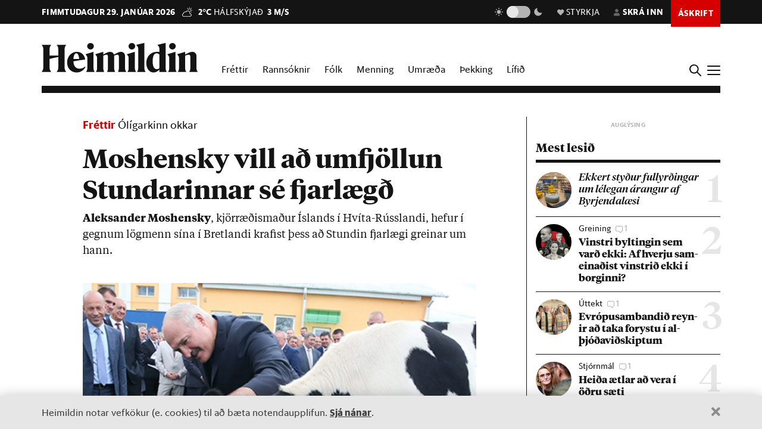

--- FILE ---
content_type: text/html; charset=utf-8
request_url: https://heimildin.is/grein/14999/moshensky-vill-ad-umfjollunar-stundarinnar-se-fjarlaegd/
body_size: 46597
content:

<!DOCTYPE html>
<!--
 █████   █████           ███                   ███  ████      █████  ███            
░░███   ░░███           ░░░                   ░░░  ░░███     ░░███  ░░░             
 ░███    ░███   ██████  ████  █████████████   ████  ░███   ███████  ████  ████████  
 ░███████████  ███░░███░░███ ░░███░░███░░███ ░░███  ░███  ███░░███ ░░███ ░░███░░███ 
 ░███░░░░░███ ░███████  ░███  ░███ ░███ ░███  ░███  ░███ ░███ ░███  ░███  ░███ ░███ 
 ░███    ░███ ░███░░░   ░███  ░███ ░███ ░███  ░███  ░███ ░███ ░███  ░███  ░███ ░███ 
 █████   █████░░██████  █████ █████░███ █████ █████ █████░░████████ █████ ████ █████
░░░░░   ░░░░░  ░░░░░░  ░░░░░ ░░░░░ ░░░ ░░░░░ ░░░░░ ░░░░░  ░░░░░░░░ ░░░░░ ░░░░ ░░░░░ 
-->
<!--[if lt IE 7]>      <html class="no-js lt-ie9 lt-ie8 lt-ie7"> <![endif]-->
<!--[if IE 7]>         <html class="no-js lt-ie9 lt-ie8"> <![endif]-->
<!--[if IE 8]>         <html class="no-js lt-ie9"> <![endif]-->
<!--[if gt IE 8]><!-->
<html class="no-js" data-theme="light">
<!--<![endif]-->

<head>
    <script type="text/javascript">
    var _sf_startpt = (new Date()).getTime();
    </script>
    <meta charset="utf-8">
    <meta http-equiv="X-UA-Compatible" content="IE=edge,chrome=1">
    <meta name="mobile-web-app-capable" content="yes">

    <title>Moshensky vill að umfjöllun Stundarinnar sé fjarlægð - Heimildin</title>
    <link rel="canonical" href="https://heimildin.is/grein/14999/moshensky-vill-ad-umfjollunar-stundarinnar-se-fjarlaegd/">

    
    <meta name="keywords" content="Heimildin, fréttir, rannsóknarblaðamennska, umræða, þekking, kosningar, samfélagsmál, menning, stjórnmál, efnahagsmál, viðskipti, umhverfismál, fjölmiðill, óháður fjölmiðill, independent media Iceland, Iceland news, investigative journalism Iceland, award-winning">
    

    

    <meta name="viewport" content="width=device-width, initial-scale=1">
    <meta property="og:site_name" content="Heimildin" />
    <meta property="fb:app_id" content="884358358281006" />
    <meta property="fb:pages" content="737169626371453" />
    <meta name="google-site-verification" content="alRO-Eex0ZLGedKoVzfXcncNNv3J3vKaxxCyCEGVZME" />
    <meta property="og:title" name="og:title" content="Moshensky vill að umfjöllun Stundarinnar sé fjarlægð">
    <meta name="description" content="Aleksander Moshensky, kjörræðismaður Íslands í Hvíta-Rússlandi, hefur í gegnum lögmenn sína í Bretlandi krafist þess að Stundin fjarlægi greinar um hann.">
    <meta property="og:description" name="twitter:description" content="Aleksander Moshensky, kjörræðismaður Íslands í Hvíta-Rússlandi, hefur í gegnum lögmenn sína í Bretlandi krafist þess að Stundin fjarlægi greinar um hann." />
    <meta property="og:url" content="https://stundin.is/grein/14999/" />
    <meta property="og:image" content="https://heimildin.is/media/uploads/images/thumbs/n3k0Y-Z-_wd6_1200x630_zTxuL1Nx_fb.jpg">
    <meta property="og:type" content="article" />   
    <meta property="og:locale" content="is_IS" />
    
<link rel="canonical" href="https://stundin.is/grein/14999/">
<meta property="og:image:width" content="1260">
<meta property="og:image:height" content="658">
<meta property="article:publisher" content="https://www.facebook.com/heimildin" />
<meta property="article:section" content="Fréttir"/>

<meta property="article:author" content="Helgi Seljan"/>
<meta property="article:byline" content="Helgi Seljan">


<meta property="article:published_time" content="2022-03-24T14:00:31"/>
<meta property="article:modified_time" content="2023-05-21T23:12:21.154702"/>

<meta name="twitter:card" content="summary_large_image">
<meta name="twitter:site" content="@heimildin">
<meta name="twitter:title" content="Moshensky vill að umfjöllun Stundarinnar sé fjarlægð">


    <link rel="canonical" href="https://heimildin.is/">
    <link rel="icon" href="https://cdn.heimildin.is/heimildin/static/site/img/favicon/favicon.svg" media="(prefers-color-scheme: light)">
    <link rel="icon" href="https://cdn.heimildin.is/heimildin/static/site/img/favicon/favicon-dark.svg" media="(prefers-color-scheme: dark)">
    <link rel="icon" type="image/png" sizes="196x196" href="https://cdn.heimildin.is/heimildin/static/site/img/favicon/favicon-192x192.png">
    <link rel="icon" type="image/png" sizes="180x180" href="https://cdn.heimildin.is/heimildin/static/site/img/favicon/favicon-180x180.png">
    <link rel="icon" type="image/png" sizes="128x128" href="https://cdn.heimildin.is/heimildin/static/site/img/favicon/favicon-128x128.png">
    <link rel="icon" type="image/png" sizes="96x96" href="https://cdn.heimildin.is/heimildin/static/site/img/favicon/favicon-96x96.png">
    <link rel="icon" type="image/png" sizes="64x64" href="https://cdn.heimildin.is/heimildin/static/site/img/favicon/favicon-64x64.png">
    <link rel="icon" type="image/png" sizes="32x32" href="https://cdn.heimildin.is/heimildin/static/site/img/favicon/favicon-32x32.png">
    <link rel="icon" type="image/png" sizes="16x16" href="https://cdn.heimildin.is/heimildin/static/site/img/favicon/favicon-16x16.png">
    <link rel="apple-touch-icon" sizes="180x180" href="https://cdn.heimildin.is/heimildin/static/site/img/favicon/og-logo.png">
    <link rel="manifest" href="https://cdn.heimildin.is/heimildin/static/site.webmanifest">
    
    <meta name="msapplication-TileColor" content="#fff">
    <meta name="msapplication-TileImage" content="https://cdn.heimildin.is/heimildin/static/site/img/favicon/og-logo.png">
    <meta name="theme-color" content="#fff" media="(prefers-color-scheme: light)">
    <meta name="theme-color" content="#141414" media="(prefers-color-scheme: dark)">

    
    <script type="application/ld+json">
    {
      "@context": "https://schema.org",
      "@type": "Organization",
      "url": "https://heimildin.is/",
      "name": "Heimildin",
      "logo": {
        "@type": "ImageObject",
        "url": "https://cdn.heimildin.is/heimildin/static/site/img/favicon/favicon.png"
      },
      "sameAs": [
        "https://www.facebook.com/heimildin",
        "https://x.com/heimildin"
      ]
    }
    </script>
    
    
    

    <link rel="stylesheet" href="https://use.typekit.net/vtr7qaz.css">
    <link rel="stylesheet" href="https://cdn.heimildin.is/heimildin/static/CACHE/css/output.141b73500773.css" type="text/css" media="screen"> 
        
    
     
      

    <link rel="stylesheet" href="https://cdn.heimildin.is/heimildin/static/site/js/glide/glide.core.min.css"><link rel="stylesheet" href="https://cdn.heimildin.is/heimildin/static/site/js/glide/glide.theme.min.css"><link rel="stylesheet" href="https://cdn.heimildin.is/heimildin/static/site/js/glightbox/glightbox.min.css">
    
<link rel="stylesheet" media="print" href="https://cdn.heimildin.is/heimildin/static/site/css/print.css" />


    <link rel="alternate" type="application/rss+xml" title="Heimildin RSS" href="https://heimildin.is/rss/">

    
    <script src="https://cdn.heimildin.is/heimildin/static/site/js/vendor/modernizr-2.6.2.min.js"></script>
<script src="https://cdn.heimildin.is/heimildin/static/site/js/vendor/jquery-3.5.0.min.js"></script>
<script src="https://cdn.heimildin.is/heimildin/static/site/js/moment.js"></script>
<script src="https://cdn.heimildin.is/heimildin/static/site/js/axios.min.js"></script>
<script src="https://cdn.heimildin.is/heimildin/static/site/js/js.cookie.js"></script>
<script src="https://cdn.heimildin.is/heimildin/static/site/js/zooming.min.js"></script>
<script src="https://cdn.heimildin.is/heimildin/static/site/js/glightbox/glightbox.min.js"></script>
<script src="https://cdn.heimildin.is/heimildin/static/site/js/glide/glide.min.js"></script>
    <script src="https://cdn.heimildin.is/heimildin/static/site/js/stpoll.js"></script>
<script src="https://cdn.heimildin.is/heimildin/static/site/js/stliveblog.js"></script>
    <!-- Google Tag Manager -->
    <script>
    (function(w, d, s, l, i) {
        w[l] = w[l] || [];
        w[l].push({
            'gtm.start': new Date().getTime(),
            event: 'gtm.js'
        });
        var f = d.getElementsByTagName(s)[0],
            j = d.createElement(s),
            dl = l != 'dataLayer' ? '&l=' + l : '';
        j.async = true;
        j.src =
            'https://www.googletagmanager.com/gtm.js?id=' + i + dl;
        f.parentNode.insertBefore(j, f);
    })(window, document, 'script', 'stAds', 'GTM-T5B3PHF');

    </script>
    <!-- End Google Tag Manager -->
    <script>
    var oc_adzone_queue = [];

    function processZone(banner_object_id) {
        oc_adzone_queue.push(banner_object_id);
    }

    </script>
    <script src='//static.airserve.net/kjarninn/websites/kjarninn/webscript.js'></script>
    <script data-overcast='queue' src='//heartbeat.airserve.net/js/airserve/v10/airserve.js?autorenderzone=1'></script>
    <script defer data-domain="heimildin.is" src="https://plausible.io/js/script.js"></script>
    

    
    <script type="text/javascript" src="//log.gallup.is/gallup.js" async></script>
    

    
    <script type="text/javascript">
    (function() {

        var _sf_async_config = window._sf_async_config = (window._sf_async_config || {});
        _sf_async_config.uid = 67160;
        _sf_async_config.domain = 'heimildin.is';
        _sf_async_config.flickerControl = false;
        _sf_async_config.useCanonical = true;
        _sf_async_config.useCanonicalDomain = true;
        _sf_async_config.sections = 'Fréttir';
        _sf_async_config.authors = 'Helgi Seljan';
        var _cbq = window._cbq = (window._cbq || []);
            _cbq.push(['_acct', 'anon']);
            
        function loadChartbeat() {
            var e = document.createElement('script');
            var n = document.getElementsByTagName('script')[0];
            e.type = 'text/javascript';
            e.async = true;
            e.src = '//static.chartbeat.com/js/chartbeat.js';
            n.parentNode.insertBefore(e, n);
        }
        loadChartbeat();
    })();
    </script>
    <script async src="//static.chartbeat.com/js/chartbeat_mab.js"></script>
    
</head>

<body class="article-page layout-normal section--frettir">
    <!-- Google Tag Manager (noscript) -->
    <noscript><iframe src="https://www.googletagmanager.com/ns.html?id=GTM-T5B3PHF" height="0" width="0" style="display:none;visibility:hidden"></iframe></noscript>
    <!-- End Google Tag Manager (noscript) -->
    

    
    <div id="fb-root"></div>
<script async defer crossorigin="anonymous" src="https://connect.facebook.net/en_US/sdk.js#xfbml=1&version=v10.0&appId=884358358281006&autoLogAppEvents=1" nonce="XQbBEkTg"></script>
    

    

    <div id="page_container">
        <section id="page_content">
            
<div class="header-ad header-ad--top">
    <div class="container">
        <div class="d-none d-sm-block">
        
        
        <div class="ad ad-1018x360"><div class="ad-container" data-zone="oc-adzone-808"></div><script>processZone("oc-adzone-808");</script></div>

        
        </div>
        <div class="d-block d-sm-none">
        
        <div class="ad ad-300x250"><div class="ad-container" data-zone="oc-adzone-834"></div><script>processZone("oc-adzone-834");</script></div>

        </div>
    </div>
</div>

            



<div id="top-header">
    <div class="container">
        <div class="top-header__nav">
            <nav class="top-header__nav__left">
                <ul class="status">
                    <li class="today">fimmtudagur 29. janúar 2026</li>
                    <li class="weather">
<a href="https://www.blika.is/spa/4" target="_blank">
    <img class="weather-icon" src="https://cdn.heimildin.is/heimildin/static/site/img/vedur/mostlycloudy.svg">
	<span class="weather-temp">2°C</span>
    <span class="weather-text">Hálfskýjað</span>
	<span class="weather-wind">3 m/s</span>
</a>

</li>
                </ul>
                <div class="logo"><a href="/"><svg version="1.2" baseProfile="tiny" id="Layer_1" xmlns="http://www.w3.org/2000/svg" xmlns:xlink="http://www.w3.org/1999/xlink"
     x="0px" y="0px" viewBox="0 0 376.748 72" overflow="visible" xml:space="preserve">
<path d="M331.691,36.251v23.325c0,4.309-0.093,6.089-2.81,10.585h20.421c-2.623-4.496-2.623-6.276-2.623-10.585V30.725l0.562-0.188
    c3.934-1.499,6.089-2.061,7.869-2.061c2.435,0,3.934,1.312,3.934,4.965v26.135c0,4.309-0.094,6.182-2.623,10.585h20.327
    c-2.623-4.496-2.81-6.276-2.81-10.585V32.13c0-5.808-3.466-10.585-10.117-10.585c-4.496,0-9.836,2.716-13.77,4.777l-3.372,1.686
    v-6.463l-19.484,5.807C331.317,32.692,331.691,33.722,331.691,36.251 M308.114,36.251v23.325c0,4.309-0.093,6.089-2.81,10.585
    h20.608c-2.623-4.496-2.81-6.276-2.81-10.585V21.545l-19.484,5.807C307.74,32.692,308.114,33.722,308.114,36.251 M315.796,15.831
    c4.309,0,8.055-3.56,8.055-7.869c0-4.215-3.746-7.775-8.055-7.775c-4.216,0-7.963,3.56-7.963,7.775
    C307.833,12.271,311.58,15.831,315.796,15.831 M268.089,44.588c0-14.894,4.683-19.578,9.742-19.578c2.623,0,4.871,1.312,6.557,3.092
    v32.973c-1.78,1.405-3.747,2.342-6.464,2.342C272.772,63.417,268.089,58.733,268.089,44.588 M284.388,14.613v7.306
    c-1.593-0.281-3.279-0.374-5.152-0.374c-15.55,0-26.416,10.585-26.416,26.884c0,15.175,8.243,23.043,17.517,23.043
    c5.152,0,10.304-2.903,14.051-7.306v5.995h17.798c-2.623-4.496-2.81-6.276-2.81-10.585V0l-19.578,4.59
    C283.919,9.742,284.388,11.147,284.388,14.613 M233.187,14.613v44.963c0,4.309-0.094,6.089-2.811,10.585h20.609
    c-2.717-4.496-2.811-6.276-2.811-10.585V0l-19.671,4.59C232.718,9.742,233.187,11.147,233.187,14.613 M210.116,36.251v23.325
    c0,4.309-0.094,6.089-2.811,10.585h20.609c-2.623-4.496-2.811-6.276-2.811-10.585V21.545l-19.484,5.807
    C209.741,32.692,210.116,33.722,210.116,36.251 M217.797,15.831c4.309,0,8.056-3.56,8.056-7.869c0-4.215-3.747-7.775-8.056-7.775
    c-4.216,0-7.962,3.56-7.962,7.775C209.835,12.271,213.581,15.831,217.797,15.831 M133.829,36.251v23.325
    c0,4.309-0.094,6.089-2.81,10.585h19.859c-1.874-4.871-2.061-6.37-2.061-10.585V30.725l0.468-0.188
    c3.56-1.405,5.808-2.061,7.213-2.061c2.435,0,3.653,1.406,3.653,4.778v26.322c0,4.215-0.093,5.714-2.061,10.585h19.11
    c-1.967-4.871-2.061-6.37-2.061-10.585V32.13c0-0.469,0-0.937-0.094-1.405l0.562-0.188c3.56-1.405,5.808-2.061,7.213-2.061
    c2.436,0,3.653,1.406,3.653,4.778v26.322c0,4.215-0.093,5.714-2.06,10.585h19.765c-2.623-4.496-2.811-6.276-2.811-10.585V32.13
    c0-5.808-3.465-10.585-10.023-10.585c-4.121,0-8.992,2.622-12.645,4.59l-4.122,2.154c-1.218-3.934-4.496-6.744-9.461-6.744
    c-4.215,0-9.086,2.622-12.646,4.59l-3.653,1.873v-6.463l-19.484,5.807C133.454,32.692,133.829,33.722,133.829,36.251
     M110.252,36.251v23.325c0,4.309-0.094,6.089-2.81,10.585h20.608c-2.623-4.496-2.81-6.276-2.81-10.585V21.545l-19.484,5.807
    C109.877,32.692,110.252,33.722,110.252,36.251 M117.933,15.831c4.309,0,8.056-3.56,8.056-7.869c0-4.215-3.747-7.775-8.056-7.775
    c-4.215,0-7.962,3.56-7.962,7.775C109.971,12.271,113.718,15.831,117.933,15.831 M83.837,25.01c3.653,0,5.995,5.434,6.744,13.864
    H76.717C77.373,28.664,80.277,25.01,83.837,25.01 M84.586,71.472c9.086,0,16.393-5.058,20.608-11.896v-2.529
    c-3.934,3.185-8.524,5.245-13.583,5.245c-9.179,0-14.613-6.182-14.987-17.797c9.554-1.78,19.015-3.185,28.57-4.497
    c-1.686-9.648-7.962-18.453-20.514-18.453c-12.084,0-23.231,10.866-23.231,25.385C61.449,61.356,71.097,71.472,84.586,71.472
     M0,70.161h23.044c-3.747-5.246-3.841-7.025-3.841-11.334v-20.14c6.932-1.78,13.957-3.279,20.889-4.684v24.824
    c0,4.309-0.094,6.088-3.84,11.334h23.043c-3.653-5.246-3.84-7.025-3.84-11.334V15.924c0-4.309,0.187-6.089,3.84-11.334H36.252
    c3.746,5.245,3.84,7.025,3.84,11.334v14.613H19.203V15.924c0-4.309,0.094-6.089,3.841-11.334H0
    c3.653,5.245,3.841,7.025,3.841,11.334v42.903C3.841,63.136,3.653,64.915,0,70.161"/>

</svg></a></div>
            </nav>
            <nav class="top-header__nav__right">
                <ul>
                    <li class="darkmode_toggle">
                        <div class="theme-switch-wrapper">
                            <svg class="light" width="24" height="24" viewBox="0 0 24 24" fill="none" xmlns="http://www.w3.org/2000/svg">
                                <path d="M6.995 12C6.995 14.761 9.241 17.007 12.002 17.007C14.763 17.007 17.009 14.761 17.009 12C17.009 9.239 14.763 6.993 12.002 6.993C9.241 6.993 6.995 9.239 6.995 12ZM11 19H13V22H11V19ZM11 2H13V5H11V2ZM2 11H5V13H2V11ZM19 11H22V13H19V11Z" />
                                <path d="M5.63702 19.778L4.22302 18.364L6.34402 16.243L7.75802 17.657L5.63702 19.778Z" />
                                <path d="M16.242 6.34405L18.364 4.22205L19.778 5.63605L17.656 7.75805L16.242 6.34405Z" />
                                <path d="M6.34402 7.75902L4.22302 5.63702L5.63802 4.22302L7.75802 6.34502L6.34402 7.75902Z" />
                                <path d="M19.778 18.3639L18.364 19.7779L16.242 17.6559L17.656 16.2419L19.778 18.3639Z" />
                            </svg>
                            <label class="theme-switch-top" for="darkmode_checkbox_top">
                                <input type="checkbox" id="darkmode_checkbox_top" />
                                <div class="slider round"></div>
                            </label>
                            <svg class="dark" width="24" height="24" viewBox="0 0 24 24" fill="none" xmlns="http://www.w3.org/2000/svg">
                                <path d="M12 11.807C10.7418 10.5483 9.88488 8.94484 9.53762 7.1993C9.19037 5.45375 9.36832 3.64444 10.049 2C8.10826 2.38205 6.3256 3.33431 4.92899 4.735C1.02399 8.64 1.02399 14.972 4.92899 18.877C8.83499 22.783 15.166 22.782 19.072 18.877C20.4723 17.4805 21.4245 15.6983 21.807 13.758C20.1625 14.4385 18.3533 14.6164 16.6077 14.2692C14.8622 13.9219 13.2588 13.0651 12 11.807V11.807Z" />
                            </svg>
                        </div>
                    </li>
                    <li class="donate">
                        <a href="/heimildin/styrkja/"><span class="menu-item__text"><span class="icon"></span>Styrkja</span></a>
                    </li>
                    <li class="user">
                        <a id="user_btn">
                            
                            <span class="menu-item__text"><span class="icon"></span>Skrá inn</span>
                            
                        </a>
                    </li>
                    
                    <li class="subscribe">
                        <a href="/askrift/?reftag=mainmenu"><span class="menu-item__text">Áskrift</span></a>
                    </li>
                    
                    
                    <li class="menu" id="menu_btn_top">
                        <div class="hamburger">
                            <span></span>
                            <span></span>
                            <span></span>
                            <span></span>
                        </div>
                    </li>
                </ul>
            </nav>
        </div>
    </div>
    <!-- Side navigation -->
    

<nav id="sidenav" class="header__sidenav">
    <div class="sidenav-content">

        <div class="sidenav-search">
            <form action="/leit/">
                <div class="search-wrapper">
                    <input type="text" name="q" placeholder="Leitarorð" id="search_box_input">
                </div>                    
            </form>
        </div>

        

        <div class="sidenav-menu__content">
            
            
<ul class="sidenav-menu sidenav-menu__content sidenav-menu-sidemenu-a">
    
        <li class="menu-item menu-item--link forsida">
            <a href="/">Forsíða</a>
        </li>
    
        <li class="menu-item menu-item--link frettir">
            <a href="/frettir/">Fréttir</a>
        </li>
    
        <li class="menu-item menu-item--link rannsoknir">
            <a href="/rannsoknir/">Rannsóknir</a>
        </li>
    
        <li class="menu-item menu-item--link folk">
            <a href="/folk/">Fólk</a>
        </li>
    
        <li class="menu-item menu-item--link menning">
            <a href="/menning/">Menning</a>
        </li>
    
        <li class="menu-item menu-item--link umraeda">
            <a href="/umraeda/">Umræða</a>
        </li>
    
        <li class="menu-item menu-item--link thekking">
            <a href="/thekking/">Þekking</a>
        </li>
    
        <li class="menu-item menu-item--link lifid">
            <a href="/lifid/">Lífið</a>
        </li>
    
        <li class="menu-item menu-item--link thaettir">
            <a href="/thaettir/">Þættir</a>
        </li>
    
        <li class="menu-item menu-item--link fasteignir">
            <a href="/fasteignir/">Fasteignir</a>
        </li>
    
        <li class="menu-item menu-item--link /tekjur/2024/">
            <a href="">Hátekjulistinn</a>
        </li>
    
</ul>


            
        </div>


        <div class="sidenav-menu__actions">
            
            
<ul class="sidenav-menu sidenav-menu__content sidenav-menu-sidemenu-b">
    
        <li class="menu-item menu-item--link blod">
            <a href="/utgafa/">Blöð</a>
        </li>
    
        <li class="menu-item menu-item--link frettabref">
            <a href="/frettabref/">Fréttabréf</a>
        </li>
    
        <li class="menu-item menu-item--link askrift">
            <a href="/askrift/?reftag=sidemenu">Áskrift</a>
        </li>
    
        <li class="menu-item menu-item--link styrkja">
            <a href="/heimildin/styrkja/">Styrkja</a>
        </li>
    
        <li class="menu-item menu-item--link gjafabref">
            <a href="/heimildin/gjafabref/">Gefa áskrift</a>
        </li>
    
        <li class="menu-item menu-item--link visbending">
            <a href="https://visbending.is/">Vísbending</a>
        </li>
    
        <li class="menu-item menu-item--link abending">
            <a href="/abending/">Benda á frétt</a>
        </li>
    
        <li class="menu-item menu-item--link um">
            <a href="/heimildin/">Um Heimildina</a>
        </li>
    
        <li class="menu-item menu-item--link storf">
            <a href="/heimildin/storf/">Laus störf</a>
        </li>
    
        <li class="menu-item menu-item--link auglysingar">
            <a href="/auglysingar/">Auglýsingar</a>
        </li>
    
</ul>


            
        </div>

        <ul class="sidenav-social">
            
            <li><a href="//facebook.com/heimildin"><i class="fa fab fa-facebook-f"></i></a></li>
            <li><a href="//twitter.com/heimildin"><i class="fa fab fa-twitter"></i></a></li>
            <li><a href="//instagram.com/heimildin.is"><i class="fa fab fa-instagram"></i></a></li>
            <li><a href="/rss/"><i class="fa fa-rss"></i></a></li>
            
        </ul>

        <div class="sidenav-darkmode_toggle">
            <h3>Útlit viðmóts</h3>
            <div class="theme-switch-wrapper">
                <span class="theme-switch-text light">Ljóst</span>
                <label class="theme-switch-side" for="darkmode_checkbox">
                    <input type="checkbox" id="darkmode_checkbox" />
                    <div class="slider round"></div>
                </label>
                <span class="theme-switch-text dark">Dökkt</span>
            </div>            
        </div>

        <div class="sidenav-disclaimer">© <strong>2026 Sameinaða útgáfufélagið ehf.</strong> Allur réttur áskilinn. Notkun á efni miðilsins er óheimil án samþykkis.</div>
    </div>
</nav>


</div>
<div id="header-placeholder"></div>
<header id="header">
    <div class="container">
        <div class="header__container">
            <div class="header__logo">
                <div class="logo"><a href="/"><svg version="1.2" baseProfile="tiny" id="Layer_1" xmlns="http://www.w3.org/2000/svg" xmlns:xlink="http://www.w3.org/1999/xlink"
     x="0px" y="0px" viewBox="0 0 376.748 72" overflow="visible" xml:space="preserve">
<path d="M331.691,36.251v23.325c0,4.309-0.093,6.089-2.81,10.585h20.421c-2.623-4.496-2.623-6.276-2.623-10.585V30.725l0.562-0.188
    c3.934-1.499,6.089-2.061,7.869-2.061c2.435,0,3.934,1.312,3.934,4.965v26.135c0,4.309-0.094,6.182-2.623,10.585h20.327
    c-2.623-4.496-2.81-6.276-2.81-10.585V32.13c0-5.808-3.466-10.585-10.117-10.585c-4.496,0-9.836,2.716-13.77,4.777l-3.372,1.686
    v-6.463l-19.484,5.807C331.317,32.692,331.691,33.722,331.691,36.251 M308.114,36.251v23.325c0,4.309-0.093,6.089-2.81,10.585
    h20.608c-2.623-4.496-2.81-6.276-2.81-10.585V21.545l-19.484,5.807C307.74,32.692,308.114,33.722,308.114,36.251 M315.796,15.831
    c4.309,0,8.055-3.56,8.055-7.869c0-4.215-3.746-7.775-8.055-7.775c-4.216,0-7.963,3.56-7.963,7.775
    C307.833,12.271,311.58,15.831,315.796,15.831 M268.089,44.588c0-14.894,4.683-19.578,9.742-19.578c2.623,0,4.871,1.312,6.557,3.092
    v32.973c-1.78,1.405-3.747,2.342-6.464,2.342C272.772,63.417,268.089,58.733,268.089,44.588 M284.388,14.613v7.306
    c-1.593-0.281-3.279-0.374-5.152-0.374c-15.55,0-26.416,10.585-26.416,26.884c0,15.175,8.243,23.043,17.517,23.043
    c5.152,0,10.304-2.903,14.051-7.306v5.995h17.798c-2.623-4.496-2.81-6.276-2.81-10.585V0l-19.578,4.59
    C283.919,9.742,284.388,11.147,284.388,14.613 M233.187,14.613v44.963c0,4.309-0.094,6.089-2.811,10.585h20.609
    c-2.717-4.496-2.811-6.276-2.811-10.585V0l-19.671,4.59C232.718,9.742,233.187,11.147,233.187,14.613 M210.116,36.251v23.325
    c0,4.309-0.094,6.089-2.811,10.585h20.609c-2.623-4.496-2.811-6.276-2.811-10.585V21.545l-19.484,5.807
    C209.741,32.692,210.116,33.722,210.116,36.251 M217.797,15.831c4.309,0,8.056-3.56,8.056-7.869c0-4.215-3.747-7.775-8.056-7.775
    c-4.216,0-7.962,3.56-7.962,7.775C209.835,12.271,213.581,15.831,217.797,15.831 M133.829,36.251v23.325
    c0,4.309-0.094,6.089-2.81,10.585h19.859c-1.874-4.871-2.061-6.37-2.061-10.585V30.725l0.468-0.188
    c3.56-1.405,5.808-2.061,7.213-2.061c2.435,0,3.653,1.406,3.653,4.778v26.322c0,4.215-0.093,5.714-2.061,10.585h19.11
    c-1.967-4.871-2.061-6.37-2.061-10.585V32.13c0-0.469,0-0.937-0.094-1.405l0.562-0.188c3.56-1.405,5.808-2.061,7.213-2.061
    c2.436,0,3.653,1.406,3.653,4.778v26.322c0,4.215-0.093,5.714-2.06,10.585h19.765c-2.623-4.496-2.811-6.276-2.811-10.585V32.13
    c0-5.808-3.465-10.585-10.023-10.585c-4.121,0-8.992,2.622-12.645,4.59l-4.122,2.154c-1.218-3.934-4.496-6.744-9.461-6.744
    c-4.215,0-9.086,2.622-12.646,4.59l-3.653,1.873v-6.463l-19.484,5.807C133.454,32.692,133.829,33.722,133.829,36.251
     M110.252,36.251v23.325c0,4.309-0.094,6.089-2.81,10.585h20.608c-2.623-4.496-2.81-6.276-2.81-10.585V21.545l-19.484,5.807
    C109.877,32.692,110.252,33.722,110.252,36.251 M117.933,15.831c4.309,0,8.056-3.56,8.056-7.869c0-4.215-3.747-7.775-8.056-7.775
    c-4.215,0-7.962,3.56-7.962,7.775C109.971,12.271,113.718,15.831,117.933,15.831 M83.837,25.01c3.653,0,5.995,5.434,6.744,13.864
    H76.717C77.373,28.664,80.277,25.01,83.837,25.01 M84.586,71.472c9.086,0,16.393-5.058,20.608-11.896v-2.529
    c-3.934,3.185-8.524,5.245-13.583,5.245c-9.179,0-14.613-6.182-14.987-17.797c9.554-1.78,19.015-3.185,28.57-4.497
    c-1.686-9.648-7.962-18.453-20.514-18.453c-12.084,0-23.231,10.866-23.231,25.385C61.449,61.356,71.097,71.472,84.586,71.472
     M0,70.161h23.044c-3.747-5.246-3.841-7.025-3.841-11.334v-20.14c6.932-1.78,13.957-3.279,20.889-4.684v24.824
    c0,4.309-0.094,6.088-3.84,11.334h23.043c-3.653-5.246-3.84-7.025-3.84-11.334V15.924c0-4.309,0.187-6.089,3.84-11.334H36.252
    c3.746,5.245,3.84,7.025,3.84,11.334v14.613H19.203V15.924c0-4.309,0.094-6.089,3.841-11.334H0
    c3.653,5.245,3.841,7.025,3.841,11.334v42.903C3.841,63.136,3.653,64.915,0,70.161"/>

</svg></a></div>
            </div>
            <div class="header__menu">
                
                
<ul class="menu menu__content menu-mainmenu">
    
        <li class="menu-item menu-item--link frettir">
            <a href="/frettir/">Fréttir</a>
        </li>
    
        <li class="menu-item menu-item--link rannsoknir">
            <a href="/rannsoknir/">Rannsóknir</a>
        </li>
    
        <li class="menu-item menu-item--link folk">
            <a href="/folk/">Fólk</a>
        </li>
    
        <li class="menu-item menu-item--link menning">
            <a href="/menning/">Menning</a>
        </li>
    
        <li class="menu-item menu-item--link umraeda">
            <a href="/umraeda/">Umræða</a>
        </li>
    
        <li class="menu-item menu-item--link thekking">
            <a href="/thekking/">Þekking</a>
        </li>
    
        <li class="menu-item menu-item--link lifid">
            <a href="/lifid/">Lífið</a>
        </li>
    
</ul>


                
            </div>
            <div class="header__btns">
                <div id="search_btn">
                    <svg class="search-icon" viewBox="0 0 18 18">
                        <path class="st0" d="M12.3,7c0,2.8-2.3,5.2-5.2,5.2S1.9,9.9,1.9,7s2.3-5.2,5.2-5.2S12.3,4.2,12.3,7 M17.7,16.4l-5.1-5
                        c0.9-1.2,1.5-2.7,1.5-4.3c0-3.9-3.2-7-7.1-7S0,3.1,0,7s3.2,7,7.1,7c1.6,0,3-0.5,4.2-1.4l5.1,5.1c0,0,0.7,0.7,1.3,0
                        C17.7,17.7,18.4,17,17.7,16.4" />
                    </svg>
                </div>
                <div id="menu_btn">
                    <div class="hamburger">
                        <span></span>
                        <span></span>
                        <span></span>
                        <span></span>
                    </div>
                </div>
            </div>
        </div>
    </div>
</header>
<div id="sidenav__bg"></div>



            <div id="subheader">
                
                <div class="container">
                    
                </div>
                
            </div>
            <section id="page">
                

<!-- 2026-01-29T17:35:36.951821 -->

<!-- free -->




<article class="article article__layout-normal article__image-size--medium article__section--frettir">
    
    <div class="container">
        <div class="row">
            <div class="col-12 col-lg-9 adcol-fitcontent-lg adcol-fitcontent-xl">
                 
                <div class="row">
                    <div class="col-12 col-lg-10 offset-lg-1">
                        <header class="article__header">

                            
                            
<div class="article__headlines">
    
        
        <div class="article__label">
            <a href="/frettir/" class="article__label__category frettir">Fréttir</a> <a href="/tagg/oligarkinn-okkar/" class="article__label__topic">Ólígarkinn okkar</a>
        </div>
        
        <h1 class="article__headline">Moshensky vill að umfjöllun Stundarinnar sé fjarlægð</h1>
    
</div>

                            

                            
                            <div class="article__subhead">
                                <p><strong>Al&shy;eks&shy;and&shy;er Mos&shy;hen&shy;sky</strong>, kjör&shy;ræð&shy;is&shy;mað&shy;ur Ís&shy;lands í Hvíta-Rússlandi, hef&shy;ur í gegn&shy;um lög&shy;menn sína í Bretlandi kraf&shy;ist þess að Stund&shy;in fjar&shy;lægi grein&shy;ar um hann.</p>
                            </div>
                            

                        </header>
                    </div>
                </div>                
                

                
                <div class="row">
                    <div class="col-12 col-lg-10 offset-lg-1">
                        <div class="article__figure">

<!-- image -->
	
	

<figure class="figure__image figure__image-medium">
    <div class="image">
        
            
            <img alt="Moshensky vill að umfjöllun Stundarinnar sé fjarlægð" srcset="/media/uploads/images/thumbs/n3k0Y-Z-_wd6_360x240_hu38I9Wb.png 360w, /media/uploads/images/thumbs/n3k0Y-Z-_wd6_720x480_hu38I9Wb.png 720w, /media/uploads/images/thumbs/n3k0Y-Z-_wd6_1800x1200_py2CG-z3.png 1200w" src="/media/uploads/images/thumbs/n3k0Y-Z-_wd6_720x480_hu38I9Wb.png" sizes="(max-width: 576px) 90vw, (max-width: 992px) 600px, 900px" data-zoomable data-original="/media/uploads/images/thumbs/n3k0Y-Z-_wd6_2400x1600_hu38I9Wb.png">
            
        
    </div>
    
    <figcaption class="caption">
        <span class="image_title">Mjólkurkýr Lukashensko</span>
        <span class="image_text">Aleksander Moshensky hefur á síðastliðnum áratug eignast stórveldi í mjólkuriðnaði gömlu Sovétríkjanna. Það veldi byggir ekki síst á afurðakaupum af ríkisreknum samyrkubúum og hagstæðum einkavæðingasamningum stórra og umsvifamikilla mjólkurbúa, sem áður voru í eigu ríkisins. Aleksander Lukashenko var mótaðili Moshensky í þessum viðskiptum. Á myndinni hér að ofan lætur Lukashenko vel að kú af Holstein-kyni sem Moshensky er sagður hafa gefið forsetanum árið 2016.</span>
        
    </figcaption>
    
</figure>


	

</div>

                    </div>
                </div>                
                

                <div class="row">
                    <div class="col-12 col-lg-10 offset-lg-1">

                        
                        <div class="article__meta-extra body-width">
                            




<div class="article__byline">

    <ul class="byline__avatars">
    
        <li><a href="/heimildin/folk/helgi-seljan/"><img src="/media/authors/thumbs/4w1dWbZubIlS_120x120_SZwF96Zq.jpg"></a></li>
    
    </ul>

    <ul class="byline__authors">
    
        <li><a href="/heimildin/folk/helgi-seljan/">Helgi Seljan</a></li>
    
    </ul>
    
    

</div>




<div class="article__pubdate">
    <time class="datetime" datetime="2022-03-24 14:00">24. mars 2022 · <strong>14:00</strong></time>
</div>


<div class="article__old">Birtist upphaflega í Stundinni fyrir <strong>4 árum</strong>.</div>



                        </div>


                        <div class="article__body">
                            <div class="">
                                
                                
<div class="article__prebody__extras">
    
</div>
                                

                                
                                
<div class="article__body__text clearfix">

    

    
    
    
        
        
        <p>Lögmenn bresku lögmannsstofunnar Peters &amp; Peters krefjast þess í bréfi til ritstjóra Stundarinnar að Stundin fjarlægi allar greinar sem birst hafa um Aleksander Moshensky, kjörræðismann Íslands og þekktan hvít-rússneskan ólígarka. </p>
<p>Lögmennirnir sem starfa fyrir Moshensky fullyrða í bréfi sínu að umbjóðandi þeirra telji upplýsingar um sig sem fram kom í greinunum ýmist rangar eða villandi. Auk þess hafi ekki verið rætt við hann í tengslum við greinarskrifin.</p>
<aside class="inline inline-seemore position-right-offset" data-pk="14926">
<div class="inline-wrap">
<h3 class="inline-seemore-label">Sjá einnig</h3>
<article class="seemore-article"><a href="/grein/14926/oligarkinn-okkar/" rel="noopener" target="_blank"><img src="/media/uploads/images/thumbs/46XVE6kg7QSs_180x120_ZWNneBnA.jpg"/></a>
<h2 class="seemore_headline"><a href="/grein/14926/oligarkinn-okkar/" rel="noopener" target="_blank">Ólígarkinn okkar</a></h2>
</article>
</div>
</aside>
<p>Af þeim sökum krefjist Moshensky þess að greinarnar fjórar sem fjölluðu um hann í síðasta tölublaði og á vef Stundarinnar, verði fjarlægðar af vefnum.</p>
<p>Til stuðnings fullyrðingum um að umfjöllun um Moshensky hafi verið röng eða misvísandi, nefna lögmennirnir þá staðreynd að vísað hafi verið til þess að Moshensky hafi ítrekað verið kallaður „veski Lukashenko“, sem sé meiðandi og gefi til kynna að Moshensky tengist spillingu eða óeðlilegum viðskiptaháttum. Lögmennirnir fullyrða ennfremur að vísan til þessa viðurnefnis sé úr lausu lofti gripið og styðjist ekki við annað en nafnlausar heimildir.</p><div class="ad-inline"><div class="ad ad-1018x360"><div class="ad-container" data-zone="oc-adzone-885"></div><script>processZone("oc-adzone-885");</script></div>
</div>
<aside class="inline inline-seemore position-right-offset" data-pk="14950">
<div class="inline-wrap">
<h3 class="inline-seemore-label">Sjá einnig</h3>
<article class="seemore-article"><a href="/grein/14950/moshensky-er-verdmaetur-millilidur/" rel="noopener" target="_blank"><img src="/media/uploads/images/thumbs/CJTApEeXCksV_180x120_6VRJpqVz.jpg"/></a>
<h2 class="seemore_headline"><a href="/grein/14950/moshensky-er-verdmaetur-millilidur/" rel="noopener" target="_blank">Moshensky er verðmætur milliliður útgerðarinnar</a></h2>
</article>
</div>
</aside>
<p>Rétt er að taka fram að Moshensky hefur ítrekað á síðastliðnum áratug, verið nefndur ýmist beint eða ásamt hópi annarra, sem einn af „veskjum Lukashenko“ í umfjöllun fjölmiðla, bæði<a href="https://nashaniva.com/?c=ar&amp;i=147096" rel="noopener" target="_blank"> ítrekað</a> í <a href="https://nashaniva.com/?c=ar&amp;i=265451" rel="noopener" target="_blank">fréttum fjölmiðla</a> í <a href="https://charter97.org/en/news/2012/6/19/53942/" rel="noopener" target="_blank">Hvíta-Rússlandi</a>, <a href="https://tass.com/russianpress/699789/amp?utm_source=google.com&amp;utm_medium=organic&amp;utm_campaign=google.com&amp;utm_referrer=google.com" rel="noopener" target="_blank">Rússlandi</a> og<a href="https://euobserver.com/foreign/114256" rel="noopener" target="_blank"> víðar</a>.  Rétt eins og á <a href="https://tsikhanouskaya.org/be/events/news/d78dc340601c6ed.html" rel="noopener" target="_blank">heimasíðu Svetlönu Tikhonovskayu</a><a href="https://tsikhanouskaya.org/be/">. </a></p>
<p>Um mitt síðasta ár tiltók David Kramer, fyrrverandi aðstoðar innanríkisráðherra Bandaríkjanna, nafn Moshensky sérstaklega þegar hann vísaði til „veskja Lukashenko-stjórnarinnar“ sem þyrfti að beita viðskiptaþvingunum <a href="https://www.youtube.com/watch?v=qXi1ka3_aWI&amp;t=1654s" rel="noopener" target="_blank">í umræðum fyrir mannréttindanefnd bandaríska þingsins.</a></p>
<aside class="inline inline-seemore position-right-offset" data-pk="14948">
<div class="inline-wrap">
<h3 class="inline-seemore-label">Sjá einnig</h3>
<article class="seemore-article"><a href="/grein/14948/svartur-blettur-ordspori-islands/" rel="noopener" target="_blank"><img src="/media/uploads/images/thumbs/vH7rIdZtn2fV_180x120_2Vi2JaSe.jpg"/></a>
<h2 class="seemore_headline"><a href="/grein/14948/svartur-blettur-ordspori-islands/" rel="noopener" target="_blank">„Svartur blettur á orðspori Íslands“</a></h2>
</article>
</div>
</aside>
<p>Í bréfi lögmanna Moshensky er ennfremur fullyrt að í umfjöllun Stundarinnar hafi því verið haldið fram að Moshensky styddi óbeint innrás Rússa í Úkraínu. Það er ekki rétt. <a href="https://stundin.is/grein/14948/svartur-blettur-ordspori-islands/" rel="noopener" target="_blank">Hins vegar sagði Andrei Sannikov, fyrrverandi forsetaframbjóðandi, að hann liti svo á að stuðningur íslenskra stjórnvalda við Aleksander Moshensky,</a> hefði tryggt Lukashenko í sessi og þar með möguleika Rússa á að nýta landið undir innrásina. Natalia Kaliada, stjórnarandstæðingur og meðlimur þess hóps sem sótt hefur á ESB um viðskiptaþvinganir undanfarin áratug, sagði einnig:</p>
<p class="hang_quotes">„Ísland ætti að skera á öll þessi tengsl. Algjörlega og afgerandi. Það að hann sé enn kjörræðismaður Íslands er ekkert annað en stuðningur við innrásina í Úkraínu, það er bara þannig.“</p>
<aside class="inline inline-seemore position-right-offset" data-pk="14952">
<div class="inline-wrap">
<h3 class="inline-seemore-label">Sjá einnig</h3>
<article class="seemore-article"><a href="/grein/14952/island-fjarlaegdi-hann-af-listanum/" rel="noopener" target="_blank"><img src="/media/uploads/images/thumbs/wJ40Enlpyfvo_180x120_Pi0dtENa.jpg"/></a>
<h2 class="seemore_headline"><a href="/grein/14952/island-fjarlaegdi-hann-af-listanum/" rel="noopener" target="_blank">„Ísland fjarlægði hann af listanum“</a></h2>
</article>
</div>
</aside>
<p>Lögmennirnir ítreka svo fyrri skýringar Moshenky, sem gerð voru skil í umfjöllunar Stundarinnar, að hann hefði ekki sloppið undan viðskiptaþvingunum ESB af annarri ástæðu en þeirri að ESB hefði áttað sig á því að hann ætti ekkert erindi á slíka þvingunarlista, enda hefði hann ekkert sér til slíkra saka unnið. Hann hefði því ekki þurft aðstoð íslenskra stjórnvalda eða annarra til að losna þaðan, þvert á það sem viðmælendur Stundarinnar hafa sagt.</p>
<p>Stundin hefur svarað kröfu Moshensky og lögmanna hans og hafnað því að fjarlægja greinar sínar um kjörræðismanninnn. Jafnframt hefur viðtalsbeiðni Stundarinnar til Moshensky frá því fyrr í þessari viku, verið ítrekuð. </p>
<aside class="annotation-text"><span style="color: #14191e;"><strong>Fyrirvari um hagsmuni:</strong> Í fréttinni fjallar Stundin um atburði sem varða fjölmiðlinn og starfsmann Stundarinnar beint.</span></aside>
        
    
    
</div>

                                

                                
                                
<div class="article__body__extras">

    
    <aside class="paywall clearfix">
        <div class="paywall-content">
            <h2 class="paywall-title">Áskrift hefur áhrif</h2>
            <div class="paywall-subtitle">Með því að kaupa áskrift að Heimildinni styrkir þú sjálfstæða rannsóknarblaðamennsku á Íslandi, frá aðeins <a href="/askrift/?reftag=grein_14999&sid=14999&st=newsentry"><strong>3.990 krónum</strong></a> á mánuði.</div>
            <div class="paywall-login-options">
                <a class="paywall-cta button button-large button-green" href="/askrift/?reftag=grein_14999&sid=14999&st=newsentry">Sjá meira <i class="fa fas fa-angle-right"></i></a>
            </div>            
            <div class="paywall-message">Ertu nú þegar áskrifandi? <a id="askriftarbod_signin"><strong>Skráðu þig inn hér</strong></a>.</div>
        </div>
    </aside>
    

    
    

<div class="article__vote">
    <div class="article__vote-label label label-small">
        Kjósa
    </div>
    
    <div class="article__vote-buttons">
        <a class="vote upvote" data-entryid="14999"><i class="fa fa-arrow-up"></i></a>
        <span class="article__vote-score">1</span>
        <a class="vote downvote" data-entryid="14999"><i class="fa fa-arrow-down"></i></a>
    </div>
    <div class="article__vote-helptext">Hvernig finnst þér þessi grein? <a id="vote_signin_btn">Skráðu þig inn til að kjósa.</a></div>
</div>

    

    

    

    

<div class="article__share article__share--bar ">
    <div class="article__share__label label label-small">Deila</div>
    <div class="share-buttons">

        <div class="share-item facebook">
            <a href="https://www.facebook.com/sharer/sharer.php?u=https://heimildin.is/grein/14999/" target="_blank"><svg enable-background="new 0 0 8.7 16.7" version="1.1" viewBox="0 0 8.7 16.7" xml:space="preserve" xmlns="http://www.w3.org/2000/svg"><path d="M8.7,0.1   C8.4,0.1,7.5,0,6.4,0C4.1,0,2.6,1.4,2.6,3.9v2.2H0v3h2.6v7.6h3.1V9.1h2.6l0.4-3H5.6V4.2c0-0.9,0.2-1.4,1.5-1.4h1.6V0.1z"/></svg></a>
        </div>

        <div class="share-item twitter">
            <a href="https://twitter.com/intent/tweet?text=Moshensky vill að umfjöllun Stundarinnar sé fjarlægð&url=hmld.in/FDtv&via=heimildin" target="_blank"><svg viewBox="0 0 24 24" aria-hidden="true"><g><path d="M18.244 2.25h3.308l-7.227 8.26 8.502 11.24H16.17l-5.214-6.817L4.99 21.75H1.68l7.73-8.835L1.254 2.25H8.08l4.713 6.231zm-1.161 17.52h1.833L7.084 4.126H5.117z"></path></g></svg></a>
        </div>

        <div class="share-item bsky">
            <a href="https://bsky.app/intent/compose?text=Moshensky vill að umfjöllun Stundarinnar sé fjarlægð%0Ahmld.in/FDtv%0A@heimildin.bsky.social" target="_blank">
                <svg viewBox="0 0 580 510.68" aria-hidden="true"><path d="M125.72,34.38c66.5,49.92,138.02,151.14,164.28,205.46,26.26-54.32,97.78-155.54,164.28-205.46,47.98-36.02,125.72-63.89,125.72,24.79,0,17.71-10.16,148.79-16.11,170.07-20.7,73.98-96.14,92.85-163.25,81.43,117.3,19.96,147.14,86.09,82.7,152.22-122.39,125.59-175.91-31.51-189.63-71.77-2.51-7.38-3.69-10.83-3.71-7.9-.02-2.94-1.19.52-3.71,7.9-13.71,40.26-67.23,197.36-189.63,71.77-64.44-66.13-34.6-132.26,82.7-152.22-67.11,11.42-142.55-7.45-163.25-81.43C10.15,207.96,0,76.88,0,59.17,0-29.52,77.74-1.65,125.72,34.38h0Z"/></svg>
            </a>
        </div>

        <div class="share-item reddit">
            <a href="https://www.reddit.com/submit?url=hmld.in/FDtv&title=Moshensky vill að umfjöllun Stundarinnar sé fjarlægð&type=LINK" target="_blank">
                <svg viewBox="0 0 641 568" aria-hidden="true">
                    <path d="M641,288c0-40-32-72-72-68-16,0-36,8-48,20-56-36-120-60-188-60l32-152,104,24c0,28,24,48,52,48s48-24,48-52S545,0,517,0C497,0,481,12,473,28L361,0h-8c-4,0-4,4-4,8l-40,172c-68,0-132,20-188,60-28-28-72-28-100,0s-28,72,0,100c4,4,12,12,20,12v20c0,108,124,196,280,196s280-88,280-196v-20c24-12,40-36,40-64ZM161,340c0-28,24-48,48-48,28,0,48,24,48,48s-24,48-48,48c-28,0-48-20-48-48ZM441,472c-36,24-76,40-120,36-44,0-84-12-120-36-4-4-4-12,0-20,4-4,12-4,16,0,28,20,64,32,100,28,36,4,72-8,100-28,4-4,12-4,20,0s8,12,4,20ZM429,388c-28,0-48-24-48-48s24-48,48-48c28,0,48,24,48,48,4,28-20,48-48,48Z"/>
                </svg>	
            </a>
        </div>

        <div class="share-item linkedin">
            <a href="https://www.linkedin.com/shareArticle/?mini=true&url=hmld.in/FDtv" target="_blank">
                <svg viewBox="0 0 800 800" aria-hidden="true"><path d="M727.63,0H72.37C32.4,0,0,32.4,0,72.37v655.26c0,39.97,32.4,72.37,72.37,72.37h655.26c39.97,0,72.37-32.4,72.37-72.37V72.37c0-39.97-32.4-72.37-72.37-72.37ZM247.55,690.77c0,11.63-9.43,21.06-21.06,21.06h-89.65c-11.63,0-21.06-9.43-21.06-21.06v-375.79c0-11.63,9.43-21.06,21.06-21.06h89.65c11.63,0,21.06,9.43,21.06,21.06v375.79ZM181.67,258.5c-47.03,0-85.16-38.13-85.16-85.16s38.13-85.16,85.16-85.16,85.16,38.13,85.16,85.16-38.13,85.16-85.16,85.16ZM716.04,692.47c0,10.69-8.67,19.36-19.36,19.36h-96.2c-10.69,0-19.36-8.67-19.36-19.36v-176.27c0-26.3,7.71-115.23-68.72-115.23-59.29,0-71.31,60.87-73.73,88.19v203.31c0,10.69-8.67,19.36-19.36,19.36h-93.04c-10.69,0-19.36-8.67-19.36-19.36v-379.19c0-10.69,8.67-19.36,19.36-19.36h93.04c10.69,0,19.36,8.67,19.36,19.36v32.79c21.98-32.99,54.65-58.45,124.21-58.45,154.04,0,153.15,143.91,153.15,222.98v181.88h0Z"/></svg>
            </a>
        </div>

        <div class="share-item email">
            <a href="mailto:?subject=Heimildin: Moshensky vill að umfjöllun Stundarinnar sé fjarlægð&body=Frétt Heimildarinnar:%0A%0AMoshensky vill að umfjöllun Stundarinnar sé fjarlægð%0A%0A%0ASlóð: hmld.in/FDtv" target="_blank">
                <svg viewBox="0 0 512 512" aria-hidden="true"><path d="M460.586 91.31H51.504c-10.738 0-19.46 8.72-19.46 19.477v40.088l224 104.03 224-104.03v-40.088c0-10.757-8.702-19.478-19.458-19.478M32.046 193.426V402.96c0 10.758 8.72 19.48 19.458 19.48h409.082c10.756 0 19.46-8.722 19.46-19.48V193.428l-224 102.327-224-102.327z"></path></svg>
            </a>
        </div>

        <div class="share-item">
            <div class="shorturl-box">
                <i class="fas fa-sm fa-share-alt"></i> <span class="shorturl">hmld.in/FDtv</span>
            </div>
        </div>
    </div>
</div>


    
    <div class="article__tags--bottom">
        <div class="article-tags__label label label-small">
            Efnisorð
        </div>
        <ul class="article-tags__list">
            
            <li class="article-tags__item"><a href="/tagg/oligarkinn-okkar/">Ólíg&shy;ark&shy;inn okk&shy;ar</a></li>
            
        </ul>
    </div>
    

    

    <div class="seperator clearfix"></div>

    <div class="d-none d-sm-block">
    <div class="ad ad-1018x360"><div class="ad-container" data-zone="oc-adzone-823"></div><script>processZone("oc-adzone-823");</script></div>

    </div>
    <div class="d-block d-sm-none">
    <div class="ad ad-300x250"><div class="ad-container" data-zone="oc-adzone-838"></div><script>processZone("oc-adzone-838");</script></div>

    </div>

    <div class="seperator seperator-double line clearfix"></div>

    <div class="comments body-width">
        
        
        
        

<h3 class="label label-medium">Athugasemdir <span>(6)</span></h3>






<div class="comment-form__mustlogin"><a id="user_btn"><strong>Skráðu þig inn</strong></a> til að skrifa athugasemd eða kjósa.</div>


<ul class="comment-list" id="comment_list">

    <li class="comment-item top-level" id="comment1358" data-id="1358">
        <div class="comment-item__avatar"><img src="//graph.facebook.com/10156336266792168/picture" class="menu-item__user__image" /></div>

        <div class="comment-item__content">            
            <div class="comment-item__meta">
                <span class="comment-item__author">Gyda Wells</span> skrifaði 
                <div class="comment-item__date"><a href="/grein/14999/moshensky-vill-ad-umfjollunar-stundarinnar-se-fjarlaegd/#comment1358">25. mars 2022 <strong>19:10</strong></a></div>
                
            </div>
            <div class="comment-item__body">Gott hjá ykkur!!!! Haldið áframxxxx</div>

            
            <div class="comment-item__actions">
                

                <div class="comment-item__action comment-item__action-vote">
                    
                    
                    <a class="vote upvote" data-commentid="1358"><i class="fa fa-arrow-up"></i></a>
                    <span class="comment-score">0</span>
                    <a class="vote downvote" data-commentid="1358"><i class="fa fa-arrow-down"></i></a>
                </div>
                
                
            </div>
        </div>        

        <div class="comment-item__replies">
            
            <ul class="comment-list reply-list" data-parent="1358">
            
            </ul>

        </div>

    </li>

    <li class="comment-item top-level" id="comment1345" data-id="1345">
        <div class="comment-item__avatar"><img src="//graph.facebook.com/10205341690932773/picture" class="menu-item__user__image" /></div>

        <div class="comment-item__content">            
            <div class="comment-item__meta">
                <span class="comment-item__author">Gudmundur Einarsson</span> skrifaði 
                <div class="comment-item__date"><a href="/grein/14999/moshensky-vill-ad-umfjollunar-stundarinnar-se-fjarlaegd/#comment1345">24. mars 2022 <strong>22:39</strong></a></div>
                
            </div>
            <div class="comment-item__body">Væntanlega vill hann skýra sitt mál og mæta í viðtal hjá íslenskum fjölmiðli, hafi hann einhverja hagsmuni að verja og vill halda tengslum sínum við landið. Fróðlegt væri að heyra hvernig hann greiddi götu fisksölunnar, forðaði frá fjárkúgun og spillingu, hvaða lærdóm íslensk útgerð getur dregið af því.</div>

            
            <div class="comment-item__actions">
                

                <div class="comment-item__action comment-item__action-vote">
                    
                    
                    <a class="vote upvote" data-commentid="1345"><i class="fa fa-arrow-up"></i></a>
                    <span class="comment-score">2</span>
                    <a class="vote downvote" data-commentid="1345"><i class="fa fa-arrow-down"></i></a>
                </div>
                
                
            </div>
        </div>        

        <div class="comment-item__replies">
            
            <ul class="comment-list reply-list" data-parent="1345">
            
            </ul>

        </div>

    </li>

    <li class="comment-item top-level" id="comment1344" data-id="1344">
        <div class="comment-item__avatar"><img src="//graph.facebook.com/10204410672521519/picture" class="menu-item__user__image" /></div>

        <div class="comment-item__content">            
            <div class="comment-item__meta">
                <span class="comment-item__author">Helgi Hauksson</span> skrifaði 
                <div class="comment-item__date"><a href="/grein/14999/moshensky-vill-ad-umfjollunar-stundarinnar-se-fjarlaegd/#comment1344">24. mars 2022 <strong>17:04</strong></a></div>
                
            </div>
            <div class="comment-item__body">Við verðum sem þjóð og allur almenningur að finna og skapa leiðir til að blaðamenn geti notið þeirra grundvallar mannréttinda að finnast þeir vera öruggir.
<br />Þó við séum ekki alltaf sammála eða sátt við öll efnistök, er um að ræða hornstein lýðræðis og vörslu mannréttinda alls almennings með upplýsingum. Ef við eigum að njóta þess verður að tryggja að blaðamenn geti í eðlilegum og mikilvægum störfum sínum fundið að þeir njóti verndar okkar og samfélagsins.
<br />Blaðamenn eiga rétt á sjálfri öryggistilfinningunni líka.
<br />Það felst ógnun í svona erindum frá auðmönnum.</div>

            
            <div class="comment-item__actions">
                

                <div class="comment-item__action comment-item__action-vote">
                    
                    
                    <a class="vote upvote" data-commentid="1344"><i class="fa fa-arrow-up"></i></a>
                    <span class="comment-score">15</span>
                    <a class="vote downvote" data-commentid="1344"><i class="fa fa-arrow-down"></i></a>
                </div>
                
                
            </div>
        </div>        

        <div class="comment-item__replies">
            
            <ul class="comment-list reply-list" data-parent="1344">
            
            </ul>

        </div>

    </li>

    <li class="comment-item top-level" id="comment1341" data-id="1341">
        <div class="comment-item__initials">ÁHG</div>

        <div class="comment-item__content">            
            <div class="comment-item__meta">
                <span class="comment-item__author">Árni Hafþór Guðnýjarson</span> skrifaði 
                <div class="comment-item__date"><a href="/grein/14999/moshensky-vill-ad-umfjollunar-stundarinnar-se-fjarlaegd/#comment1341">24. mars 2022 <strong>14:33</strong></a></div>
                
            </div>
            <div class="comment-item__body">Þið eruð flott og önnur af 2 frjálsum fjölmiðlum á landinnu takk.</div>

            
            <div class="comment-item__actions">
                

                <div class="comment-item__action comment-item__action-vote">
                    
                    
                    <a class="vote upvote" data-commentid="1341"><i class="fa fa-arrow-up"></i></a>
                    <span class="comment-score">17</span>
                    <a class="vote downvote" data-commentid="1341"><i class="fa fa-arrow-down"></i></a>
                </div>
                
                
            </div>
        </div>        

        <div class="comment-item__replies">
            
            <ul class="comment-list reply-list" data-parent="1341">
            
            </ul>

        </div>

    </li>

    <li class="comment-item top-level" id="comment1340" data-id="1340">
        <div class="comment-item__initials"></div>

        <div class="comment-item__content">            
            <div class="comment-item__meta">
                <span class="comment-item__author"></span> skrifaði 
                <div class="comment-item__date"><a href="/grein/14999/moshensky-vill-ad-umfjollunar-stundarinnar-se-fjarlaegd/#comment1340">24. mars 2022 <strong>14:24</strong></a></div>
                
            </div>
            <div class="comment-item__body">Hvað hefur þessi ekki bjargað Vinnslustöðinni frá milljónatuga kröfum og greitt götur íslensks sjávarútvegs með einstökum velvilja og árangri? Eru Íslendingar hættir að kunna að meta alvöru Íslandsvini?</div>

            
            <div class="comment-item__actions">
                

                <div class="comment-item__action comment-item__action-vote">
                    
                    
                    <a class="vote upvote" data-commentid="1340"><i class="fa fa-arrow-up"></i></a>
                    <span class="comment-score">-14</span>
                    <a class="vote downvote" data-commentid="1340"><i class="fa fa-arrow-down"></i></a>
                </div>
                
                
            </div>
        </div>        

        <div class="comment-item__replies">
            
            <ul class="comment-list reply-list" data-parent="1340">
            
                <li class="comment-item reply-item" id="comment1348" data-id="1348" data-parent="1340">
                    <div class="comment-item__initials">BD</div>

                    <div class="comment-item__content">            
                        <div class="comment-item__meta">
                            <span class="comment-item__author">Bryndís Dagbjartsdóttir</span> skrifaði 
                            <div class="comment-item__date"><a href="/grein/14999/moshensky-vill-ad-umfjollunar-stundarinnar-se-fjarlaegd/#comment1348">25. mars 2022 <strong>09:04</strong></a></div>
                            
                        </div>
                        <div class="comment-item__body">Skynja kaldhæðni í þessu 🤣🤣🤣</div>

                        
                        <div class="comment-item__actions">
                            <div class="comment-item__action comment-item__action-vote">
                                
                                
                                <a class="vote upvote" data-commentid="1348"><i class="fas fa-arrow-up"></i></a>
                                <span class="comment-score">1</span>
                                <a class="vote downvote" data-commentid="1348"><i class="fas fa-arrow-down"></i></a>
                            </div>

                            
                        </div>
                        
                    </div>

                </li>

            
            </ul>

        </div>

    </li>

</ul>

<div class="comments-disclaimer">Allar athugasemdir eru ábyrgð á þeirra sem þær skrifa. Heimildin áskilur sér rétt til að fjarlægja ærumeiðandi og óviðeigandi athugasemdir. Hægt er að láta vita af athugasemdum með því að smella á <strong>Tilkynna</strong>.</div>




        
        
        
    </div>

    
    
    <div class="seperator seperator-double clearfix"></div>
        <div class="article__related">
            <div class="prelabel">Tengdar greinar</div>
            <h3 class="label label-medium label-line"><a href="/tagg/oligarkinn-okkar/">Ólígarkinn okkar</a></h3>
            
            
<article class="article-item article-item--list-large article-item__frettir"><figure class="article-item__image"><div class="image"><img alt="„Óligarkinn okkar“ leystur undan skyldum sem ræðismaður Íslands" class="lazy" src="https://cdn.heimildin.is/heimildin/static/site/img/heimildin-lazy.png" data-src="/media/uploads/images/thumbs/MSjGGK5hYJWy_150x100_r_e6dkBY.jpg" data-srcset="/media/uploads/images/thumbs/MSjGGK5hYJWy_360x240_zOEd8L06.jpg 360w, /media/uploads/images/thumbs/MSjGGK5hYJWy_720x480_zOEd8L06.jpg 720w" /></div></figure><header class="article-item__header"><div class="article-item__meta"><div class="article-item__label"><span class="article-item__label__category frettir">Fréttir</span><span class="article-item__label__topic">Ólígarkinn okkar</span></div><div class="article-item__social"><span class="social__comments"><svg aria-hidden="true" viewBox="0 0 666.7 633.3"><path d="M108.3,0h450c59.8,0,108.3,48.5,108.3,108.3v283.3c0,59.8-48.5,108.3-108.3,108.3h-14.5  c-5.8,0-10.5,4.7-10.5,10.5l0,81.2c0,9-2.9,17.7-8.3,24.9c-13.8,18.4-39.9,22.2-58.3,8.4L305.2,504.2c-3.6-2.7-8.1-4.2-12.6-4.2  H108.3C48.5,500,0,451.5,0,391.7V108.3C0,48.5,48.5,0,108.3,0z M50,391.7c0,32.2,26.1,58.3,58.3,58.3H304c7.9,0,15.6,2.6,21.9,7.3  l148.6,111.2c3.6,2.7,8.8,0.1,8.8-4.4l0-89.1l0-6.2c0-10.4,8.4-18.8,18.8-18.8h56.1c32.2,0,58.3-26.1,58.3-58.3V108.3  c0-32.2-26.1-58.3-58.3-58.3h-450C76.1,50,50,76.1,50,108.3V391.7z"/></svg> 1</span></div></div><a href="/grein/24914/oligarkinn-okkar-leystur-undan-skyldum-sem-raedismadur-islands/"><div class="article-item__headlines"><h1 class="article-item__headline">„Ólig&shy;ark&shy;inn okk&shy;ar“ leyst&shy;ur und&shy;an skyld&shy;um sem ræð&shy;is&shy;mað&shy;ur Ís&shy;lands</h1></div><div class="article-item__subhead">
            
            Al&shy;eks&shy;and&shy;er Mos&shy;hen&shy;sky, hví&shy;trúss&shy;neski auðjöf&shy;ur&shy;inn sem ís&shy;lensk stjórn&shy;völd beittu sér fyr&shy;ir að yrði und&shy;an&shy;skil&shy;inn við&shy;skipta&shy;þving&shy;un&shy;um ESB og flutti ís&shy;lensk&shy;an mak&shy;ríl til Rúss&shy;lands þrátt fyr&shy;ir við&shy;skipta&shy;bann, hef&shy;ur lok&shy;ið 18 ára setu sinni sem ræð&shy;is&shy;mað&shy;ur Ís&shy;lands í Bela&shy;rús.
        </div></a></header><a href="/grein/24914/oligarkinn-okkar-leystur-undan-skyldum-sem-raedismadur-islands/" class="article-item__url"></a></article>

            
            
<article class="article-item article-item--list-large article-item__frettir article-item__feature"><figure class="article-item__image"><div class="image"><img alt="Pólverjar æfir vegna ólígarkans okkar" class="lazy" src="https://cdn.heimildin.is/heimildin/static/site/img/heimildin-lazy.png" data-src="/media/uploads/images/thumbs/aAFVfXYwci5O_150x100_3Q-eUnHl.jpg" data-srcset="/media/uploads/images/thumbs/aAFVfXYwci5O_360x240_gKuMKJw4.jpg 360w, /media/uploads/images/thumbs/aAFVfXYwci5O_720x480_gKuMKJw4.jpg 720w" /></div></figure><header class="article-item__header"><div class="article-item__meta"><div class="article-item__label"><span class="article-item__label__category frettir">Fréttir</span><span class="article-item__label__topic">Ólígarkinn okkar</span></div><div class="article-item__social"><span class="social__comments"><svg aria-hidden="true" viewBox="0 0 666.7 633.3"><path d="M108.3,0h450c59.8,0,108.3,48.5,108.3,108.3v283.3c0,59.8-48.5,108.3-108.3,108.3h-14.5  c-5.8,0-10.5,4.7-10.5,10.5l0,81.2c0,9-2.9,17.7-8.3,24.9c-13.8,18.4-39.9,22.2-58.3,8.4L305.2,504.2c-3.6-2.7-8.1-4.2-12.6-4.2  H108.3C48.5,500,0,451.5,0,391.7V108.3C0,48.5,48.5,0,108.3,0z M50,391.7c0,32.2,26.1,58.3,58.3,58.3H304c7.9,0,15.6,2.6,21.9,7.3  l148.6,111.2c3.6,2.7,8.8,0.1,8.8-4.4l0-89.1l0-6.2c0-10.4,8.4-18.8,18.8-18.8h56.1c32.2,0,58.3-26.1,58.3-58.3V108.3  c0-32.2-26.1-58.3-58.3-58.3h-450C76.1,50,50,76.1,50,108.3V391.7z"/></svg> 1</span></div></div><a href="/grein/23084/polverjar-aefir-vegna-oligarkans-okkar/"><div class="article-item__headlines"><h1 class="article-item__headline">Pól&shy;verj&shy;ar æf&shy;ir vegna ólíg&shy;ark&shy;ans okk&shy;ar</h1></div><div class="article-item__subhead">
            
            Áhrifa&shy;mikl&shy;ir pólsk&shy;ir stjórn&shy;mála&shy;menn brugð&shy;ust í vik&shy;unni harka&shy;lega við frétt&shy;um af því að ólíg&shy;arki frá Bela&shy;rús, sem ít&shy;rek&shy;að hef&shy;ur ver&shy;ið reynt að beita við&shy;skipta&shy;þving&shy;un&shy;um, vegna tengsla hans við ein&shy;ræð&shy;is&shy;stjórn&shy;ina í Minsk, hefði kom&shy;ið sér fyr&shy;ir í Var&shy;sjá. Um er að ræða ís&shy;lenska kjör&shy;ræð&shy;is&shy;mann&shy;inn í Bela&shy;rús, sem fer allra sinna ferða í skjóli vernd&shy;ar sem sendi&shy;full&shy;trúi Bela&shy;rús. Óá&shy;sætt&shy;an&shy;legt er að hann sé full&shy;trúi Ís&shy;lands, seg&shy;ir sér&shy;fræð&shy;ing&shy;ur.
        </div></a></header><a href="/grein/23084/polverjar-aefir-vegna-oligarkans-okkar/" class="article-item__url"></a></article>

            
            
<article class="article-item article-item--list-large article-item__frettir"><figure class="article-item__image"><div class="image"><img alt="Úkraínskt orkufyrirtæki flutt af nafni ólígarka í skúffufélag í Smáíbúðahverfinu" class="lazy" src="https://cdn.heimildin.is/heimildin/static/site/img/heimildin-lazy.png" data-src="/media/uploads/images/thumbs/mrQImBKHFMDa_150x100_2ZfowPu8.jpg" data-srcset="/media/uploads/images/thumbs/mrQImBKHFMDa_360x240_OeDNn6yi.jpg 360w, /media/uploads/images/thumbs/mrQImBKHFMDa_720x480_OeDNn6yi.jpg 720w" /></div></figure><header class="article-item__header"><div class="article-item__meta"><div class="article-item__label"><span class="article-item__label__category afhjupun">Afhjúpun</span><span class="article-item__label__topic">Ólígarkinn okkar</span></div><div class="article-item__social"><span class="social__comments"><svg aria-hidden="true" viewBox="0 0 666.7 633.3"><path d="M108.3,0h450c59.8,0,108.3,48.5,108.3,108.3v283.3c0,59.8-48.5,108.3-108.3,108.3h-14.5  c-5.8,0-10.5,4.7-10.5,10.5l0,81.2c0,9-2.9,17.7-8.3,24.9c-13.8,18.4-39.9,22.2-58.3,8.4L305.2,504.2c-3.6-2.7-8.1-4.2-12.6-4.2  H108.3C48.5,500,0,451.5,0,391.7V108.3C0,48.5,48.5,0,108.3,0z M50,391.7c0,32.2,26.1,58.3,58.3,58.3H304c7.9,0,15.6,2.6,21.9,7.3  l148.6,111.2c3.6,2.7,8.8,0.1,8.8-4.4l0-89.1l0-6.2c0-10.4,8.4-18.8,18.8-18.8h56.1c32.2,0,58.3-26.1,58.3-58.3V108.3  c0-32.2-26.1-58.3-58.3-58.3h-450C76.1,50,50,76.1,50,108.3V391.7z"/></svg> 1</span></div></div><a href="/grein/18592/ukrainskt-orkufyrirtaeki-flutt-af-nafni-oligarka-i-skuffufelag-i-smaibudarhverfinu/"><div class="article-item__headlines"><h1 class="article-item__headline">Úkraínskt orku&shy;fyr&shy;ir&shy;tæki flutt af nafni ólíg&shy;arka í skúffu&shy;fé&shy;lag í Smá&shy;í&shy;búða&shy;hverf&shy;inu</h1></div><div class="article-item__subhead">
            
            Ís&shy;lensk&shy;ur banka&shy;mað&shy;ur, Karl Kon&shy;ráðs&shy;son, er sagð&shy;ur hafa keypt helm&shy;ings&shy;hlut í úkraínsku orku&shy;fyr&shy;ir&shy;tæki ný&shy;ver&shy;ið af Al&shy;eks&shy;and&shy;er Mos&shy;hen&shy;sky, kjör&shy;ræð&shy;is&shy;manni Ís&shy;lands og ólíg&shy;arka í Bela&shy;rús. Áð&shy;ur hafði Karl eign&shy;ast breskt fé&shy;lag Mos&shy;hen&shy;skys fyr&shy;ir slikk. Þá og nú átti Mos&shy;hen&shy;sky á hættu að sæta við&shy;skipta&shy;þving&shy;un&shy;um, vegna tengsla sinna við stjórn&shy;völd í Bela&shy;rús.
        </div></a></header><a href="/grein/18592/ukrainskt-orkufyrirtaeki-flutt-af-nafni-oligarka-i-skuffufelag-i-smaibudarhverfinu/" class="article-item__url"></a></article>

            
            
<article class="article-item article-item--list-large article-item__frettir"><figure class="article-item__image"><div class="image"><img alt="Tugir milljarða í skattaskjól í gegnum Smáíbúðahverfið" class="lazy" src="https://cdn.heimildin.is/heimildin/static/site/img/heimildin-lazy.png" data-src="/media/uploads/images/thumbs/5nAXPGpJLkwi_150x100_DHmV98wt.jpg" data-srcset="/media/uploads/images/thumbs/5nAXPGpJLkwi_360x240_Lf3dyvZD.jpg 360w, /media/uploads/images/thumbs/5nAXPGpJLkwi_720x480_Lf3dyvZD.jpg 720w" /></div></figure><header class="article-item__header"><div class="article-item__meta"><div class="article-item__label"><span class="article-item__label__category rannsokn">Rannsókn</span><span class="article-item__label__topic">Ólígarkinn okkar</span></div><div class="article-item__social"><span class="social__comments"><svg aria-hidden="true" viewBox="0 0 666.7 633.3"><path d="M108.3,0h450c59.8,0,108.3,48.5,108.3,108.3v283.3c0,59.8-48.5,108.3-108.3,108.3h-14.5  c-5.8,0-10.5,4.7-10.5,10.5l0,81.2c0,9-2.9,17.7-8.3,24.9c-13.8,18.4-39.9,22.2-58.3,8.4L305.2,504.2c-3.6-2.7-8.1-4.2-12.6-4.2  H108.3C48.5,500,0,451.5,0,391.7V108.3C0,48.5,48.5,0,108.3,0z M50,391.7c0,32.2,26.1,58.3,58.3,58.3H304c7.9,0,15.6,2.6,21.9,7.3  l148.6,111.2c3.6,2.7,8.8,0.1,8.8-4.4l0-89.1l0-6.2c0-10.4,8.4-18.8,18.8-18.8h56.1c32.2,0,58.3-26.1,58.3-58.3V108.3  c0-32.2-26.1-58.3-58.3-58.3h-450C76.1,50,50,76.1,50,108.3V391.7z"/></svg> 5</span></div></div><a href="/grein/18534/moshensky-flytur-milljarda-i-skattaskjol-med-hjalp-islendinga/"><div class="article-item__headlines"><h1 class="article-item__headline">Tug&shy;ir millj&shy;arða í skatta&shy;skjól í gegn&shy;um Smá&shy;í&shy;búða&shy;hverf&shy;ið</h1></div><div class="article-item__subhead">
            
            Kjör&shy;ræð&shy;is&shy;mað&shy;ur Ís&shy;lands í Bela&shy;rús hef&shy;ur á und&shy;an&shy;förn&shy;um ár&shy;um flutt tugi millj&shy;arða króna til dul&shy;ar&shy;fulls af&shy;l&shy;ands&shy;fé&shy;lags á Seychell&shy;es-eyj&shy;um með að&shy;stoð fé&shy;lags sem stýrt er úr heima&shy;húsi Reykja&shy;vík. Um er að ræða ávinn&shy;ing af fisk&shy;við&shy;skipt&shy;um og sér&shy;kenni&shy;leg&shy;um lán&shy;veit&shy;ing&shy;um til fyr&shy;ir&shy;tækja kjör&shy;ræð&shy;is&shy;manns&shy;ins í Aust&shy;ur-Evr&shy;ópu, sem allt bend&shy;ir til að séu gerð til að koma hagn&shy;aði und&shy;an skött&shy;um.
        </div></a></header><a href="/grein/18534/moshensky-flytur-milljarda-i-skattaskjol-med-hjalp-islendinga/" class="article-item__url"></a></article>

            
            
<article class="article-item article-item--list-large article-item__frettir"><figure class="article-item__image"><div class="image"><img alt="Gagnrýndi stjórnvöld fyrir hræsni í málefnum Belarús" class="lazy" src="https://cdn.heimildin.is/heimildin/static/site/img/heimildin-lazy.png" data-src="/media/uploads/images/thumbs/BsJPsxlV4M1K_150x100_2ZfowPu8.jpg" data-srcset="/media/uploads/images/thumbs/BsJPsxlV4M1K_360x240_OeDNn6yi.jpg 360w, /media/uploads/images/thumbs/BsJPsxlV4M1K_720x480_OeDNn6yi.jpg 720w" /></div></figure><header class="article-item__header"><div class="article-item__meta"><div class="article-item__label"><span class="article-item__label__category frettir">Fréttir</span><span class="article-item__label__topic">Ólígarkinn okkar</span></div><div class="article-item__social"><span class="social__comments"><svg aria-hidden="true" viewBox="0 0 666.7 633.3"><path d="M108.3,0h450c59.8,0,108.3,48.5,108.3,108.3v283.3c0,59.8-48.5,108.3-108.3,108.3h-14.5  c-5.8,0-10.5,4.7-10.5,10.5l0,81.2c0,9-2.9,17.7-8.3,24.9c-13.8,18.4-39.9,22.2-58.3,8.4L305.2,504.2c-3.6-2.7-8.1-4.2-12.6-4.2  H108.3C48.5,500,0,451.5,0,391.7V108.3C0,48.5,48.5,0,108.3,0z M50,391.7c0,32.2,26.1,58.3,58.3,58.3H304c7.9,0,15.6,2.6,21.9,7.3  l148.6,111.2c3.6,2.7,8.8,0.1,8.8-4.4l0-89.1l0-6.2c0-10.4,8.4-18.8,18.8-18.8h56.1c32.2,0,58.3-26.1,58.3-58.3V108.3  c0-32.2-26.1-58.3-58.3-58.3h-450C76.1,50,50,76.1,50,108.3V391.7z"/></svg> 1</span></div></div><a href="/grein/18157/gagnryndi-stjornvold-fyrir-hraesni-i-malefnum-belarus/"><div class="article-item__headlines"><h1 class="article-item__headline">Gagn&shy;rýndi stjórn&shy;völd fyr&shy;ir hræsni í mál&shy;efn&shy;um Bela&shy;rús</h1></div><div class="article-item__subhead">
            
            Þór&shy;hild&shy;ur Sunna Æv&shy;ars&shy;dótt&shy;ir þing&shy;kona Pírata sak&shy;aði ís&shy;lensk stjórn&shy;völd og ut&shy;an&shy;rík&shy;is&shy;ráð&shy;herra um hræsni, í um&shy;ræð&shy;um um bar&shy;áttu lýð&shy;ræð&shy;is&shy;sinna í Bela&shy;rús á Evr&shy;ópu&shy;ráðs&shy;þing&shy;inu í gær. Ís&shy;lensk stjórn&shy;völd gætu ekki lát&shy;ið sér nægja að sitja fyr&shy;ir á mynd&shy;um og segj&shy;ast styðja stjórn&shy;and&shy;stöðu lands&shy;ins, á sama tíma og þeir hefðu ná&shy;inn sam&shy;verka&shy;mann ein&shy;ræð&shy;is&shy;stjórn&shy;ar&shy;inn&shy;ar í embætti kjör&shy;ræð&shy;is&shy;manns.
        </div></a></header><a href="/grein/18157/gagnryndi-stjornvold-fyrir-hraesni-i-malefnum-belarus/" class="article-item__url"></a></article>

            
            
<article class="article-item article-item--list-large article-item__rannsoknir"><figure class="article-item__image"><div class="image"><img alt="Ólígarkinn okkar fastagestur í einkaþotum einræðisherrans" class="lazy" src="https://cdn.heimildin.is/heimildin/static/site/img/heimildin-lazy.png" data-src="/media/uploads/images/thumbs/MSjGGK5hYJWy_150x100_TYnkjAsK.jpg" data-srcset="/media/uploads/images/thumbs/MSjGGK5hYJWy_360x240_u0D5HUad.jpg 360w, /media/uploads/images/thumbs/MSjGGK5hYJWy_720x480_u0D5HUad.jpg 720w" /></div></figure><header class="article-item__header"><div class="article-item__meta"><div class="article-item__label"><span class="article-item__label__category afhjupun">Afhjúpun</span><span class="article-item__label__topic">Ólígarkinn okkar</span></div></div><a href="/grein/16210/oligarkinn-okkar-fastagestur-i-einkathotum-einraedisherrans/"><div class="article-item__headlines"><h1 class="article-item__headline">Ólíg&shy;ark&shy;inn okk&shy;ar fasta&shy;gest&shy;ur í einka&shy;þot&shy;um ein&shy;ræð&shy;is&shy;herr&shy;ans</h1></div><div class="article-item__subhead">
            
            Al&shy;ex&shy;and&shy;er Mos&shy;hen&shy;sky, kjör&shy;ræð&shy;is&shy;mað&shy;ur Ís&shy;lands í Hvíta-Rússlandi, hef&shy;ur flog&shy;ið hátt í þrjá&shy;tíu sinn&shy;um með einka&shy;þot&shy;um ein&shy;ræð&shy;is&shy;stjórn&shy;ar Lukashen&shy;ko á síð&shy;ast&shy;liðn&shy;um ára&shy;tug, sam&shy;kvæmt gögn&shy;um sem lek&shy;ið var ný&shy;lega. Ein&shy;göngu fjöl&shy;skylda og nán&shy;ustu banda&shy;menn Al&shy;eks&shy;and&shy;ers Lukashen&shy;ko nota þot&shy;urn&shy;ar. Bæði þot&shy;urn&shy;ar og flest&shy;ir far&shy;þega henn&shy;ar hafa ver&shy;ið sett í ferða&shy;bann um Evr&shy;ópu og Norð&shy;ur-Am&shy;er&shy;íku.
        </div></a></header><a href="/grein/16210/oligarkinn-okkar-fastagestur-i-einkathotum-einraedisherrans/" class="article-item__url"></a></article>

            
        </div>
    


    
</div>
                                
                            </div>        
                        </div>
                        
                        
                    </div>
                </div>

            </div>
            
            <div class="col-12 col-lg-3 adcol-fitad-lg adcol-fitad-xl">

                


<div class="d-none d-md-block">
	
	
	<div class="ad ad-310x400"><div class="ad-container" data-zone="oc-adzone-824"></div><script>processZone("oc-adzone-824");</script></div>

	
	<div class="seperator clearfix"></div>
</div>

<div class="d-none d-md-block">
	

<div class="article-list__list article-content-all">
    <header class="article-list__header">
        <h3 class="label label-medium label-line">Mest lesið</h3>
        
    </header>
    <div class="article-list__items">
        
        
        
<article class="article-item article-item--list-small article-item__umraeda article-item__authored article-item__numbered"><figure class="article-item__image"><div class="image"><img alt="Ekkert styður fullyrðingar um lélegan árangur af Byrjendalæsi" class="lazy" src="https://cdn.heimildin.is/heimildin/static/site/img/heimildin-lazy.png" data-src="/media/uploads/images/thumbs/JILvTt199EKQ_50x50_si_smryx.jpg" data-srcset="/media/uploads/images/thumbs/JILvTt199EKQ_180x180_8bVg3XE8.jpg 360w" /></div></figure><div class="article-item__number">1</div><header class="article-item__header"><div class="article-item__meta"><div class="article-item__label"><span class="article-item__label__category adsent">Aðsent</span></div></div><a href="/grein/26097/ekkert-stydur-fullyrdingar-um-lelegan-arangur-af-byrjendalaesi/"><div class="article-item__headlines"><h1 class="article-item__headline">Ekk&shy;ert styð&shy;ur full&shy;yrð&shy;ing&shy;ar um lé&shy;leg&shy;an ár&shy;ang&shy;ur af Byrj&shy;enda&shy;læsi</h1></div><div class="article-item__subhead">
            
            Það er ekk&shy;ert sem bend&shy;ir til þess að börn sem læra að lesa í Byrj&shy;enda&shy;læsis&shy;skól&shy;um standi ver að vígi í lestri en önn&shy;ur börn eða að það or&shy;saki fall í lesskiln&shy;ingi á ung&shy;linga&shy;stigi.
        </div></a></header><a href="/grein/26097/ekkert-stydur-fullyrdingar-um-lelegan-arangur-af-byrjendalaesi/" class="article-item__url"></a></article>

        
        
<article class="article-item article-item--list-small article-item__frettir article-item__numbered"><figure class="article-item__image"><div class="image"><img alt="Vinstri byltingin sem varð ekki: Af hverju sameinaðist vinstrið ekki í borginni?" class="lazy" src="https://cdn.heimildin.is/heimildin/static/site/img/heimildin-lazy.png" data-src="/media/uploads/images/thumbs/urZJLQ1YP-Cy_50x50_qz2id3y2.jpg" data-srcset="/media/uploads/images/thumbs/urZJLQ1YP-Cy_180x180_QTXnYqfu.jpg 360w" /></div></figure><div class="article-item__number">2</div><header class="article-item__header"><div class="article-item__meta"><div class="article-item__label"><span class="article-item__label__category greining">Greining</span></div><div class="article-item__social"><span class="social__comments"><svg aria-hidden="true" viewBox="0 0 666.7 633.3"><path d="M108.3,0h450c59.8,0,108.3,48.5,108.3,108.3v283.3c0,59.8-48.5,108.3-108.3,108.3h-14.5  c-5.8,0-10.5,4.7-10.5,10.5l0,81.2c0,9-2.9,17.7-8.3,24.9c-13.8,18.4-39.9,22.2-58.3,8.4L305.2,504.2c-3.6-2.7-8.1-4.2-12.6-4.2  H108.3C48.5,500,0,451.5,0,391.7V108.3C0,48.5,48.5,0,108.3,0z M50,391.7c0,32.2,26.1,58.3,58.3,58.3H304c7.9,0,15.6,2.6,21.9,7.3  l148.6,111.2c3.6,2.7,8.8,0.1,8.8-4.4l0-89.1l0-6.2c0-10.4,8.4-18.8,18.8-18.8h56.1c32.2,0,58.3-26.1,58.3-58.3V108.3  c0-32.2-26.1-58.3-58.3-58.3h-450C76.1,50,50,76.1,50,108.3V391.7z"/></svg> 1</span></div></div><a href="/grein/26086/vinstri-byltingin-sem-vard-ekki-af-hverju-sameinadist-vinstrid-ekki-i-borginni/"><div class="article-item__headlines"><h1 class="article-item__headline">Vinstri bylt&shy;ing&shy;in sem varð ekki: Af hverju sam&shy;ein&shy;að&shy;ist vinstr&shy;ið ekki í borg&shy;inni?</h1></div><div class="article-item__subhead">
            
            Vinstri græn, Sósí&shy;al&shy;ist&shy;ar og Pírat&shy;ar eru sam&shy;an&shy;lagt með fimmtán pró&shy;senta fylgi í borg&shy;inni. Hvor í sínu lagi gætu þeir hins veg&shy;ar ver&shy;ið í fall&shy;bar&shy;áttu. Til&shy;raun&shy;ir voru gerð&shy;ar til að ná sam&shy;an um sam&shy;eig&shy;in&shy;legt fram&shy;boð fyr&shy;ir kom&shy;andi borg&shy;ar&shy;stjórn&shy;ar&shy;kosn&shy;ing&shy;ar, und&shy;ir for&shy;ystu sósí&shy;al&shy;ist&shy;ans Sönnu Magda&shy;lenu Mörtu&shy;dótt&shy;ur. Van&shy;traust og skort&shy;ur á mál&shy;efna&shy;legri sam&shy;leið kom í veg fyr&shy;ir það.
        </div></a></header><a href="/grein/26086/vinstri-byltingin-sem-vard-ekki-af-hverju-sameinadist-vinstrid-ekki-i-borginni/" class="article-item__url"></a></article>

        
        
<article class="article-item article-item--list-small article-item__frettir article-item__numbered"><figure class="article-item__image"><div class="image"><img alt="Evrópusambandið reynir að taka forystu í alþjóðaviðskiptum" class="lazy" src="https://cdn.heimildin.is/heimildin/static/site/img/heimildin-lazy.png" data-src="/media/uploads/images/thumbs/fKsoDB5uhXwK_50x50_WUqOjrCs.jpg" data-srcset="/media/uploads/images/thumbs/fKsoDB5uhXwK_180x180_eun7Fgiw.jpg 360w" /></div></figure><div class="article-item__number">3</div><header class="article-item__header"><div class="article-item__meta"><div class="article-item__label"><span class="article-item__label__category uttekt">Úttekt</span><span class="article-item__label__topic">Endurnýjun Evrópu</span></div><div class="article-item__social"><span class="social__comments"><svg aria-hidden="true" viewBox="0 0 666.7 633.3"><path d="M108.3,0h450c59.8,0,108.3,48.5,108.3,108.3v283.3c0,59.8-48.5,108.3-108.3,108.3h-14.5  c-5.8,0-10.5,4.7-10.5,10.5l0,81.2c0,9-2.9,17.7-8.3,24.9c-13.8,18.4-39.9,22.2-58.3,8.4L305.2,504.2c-3.6-2.7-8.1-4.2-12.6-4.2  H108.3C48.5,500,0,451.5,0,391.7V108.3C0,48.5,48.5,0,108.3,0z M50,391.7c0,32.2,26.1,58.3,58.3,58.3H304c7.9,0,15.6,2.6,21.9,7.3  l148.6,111.2c3.6,2.7,8.8,0.1,8.8-4.4l0-89.1l0-6.2c0-10.4,8.4-18.8,18.8-18.8h56.1c32.2,0,58.3-26.1,58.3-58.3V108.3  c0-32.2-26.1-58.3-58.3-58.3h-450C76.1,50,50,76.1,50,108.3V391.7z"/></svg> 1</span></div></div><a href="/grein/26099/evropusambandid-leitar-nyrra-vidskiptafelaga/"><div class="article-item__headlines"><h1 class="article-item__headline">Evr&shy;ópu&shy;sam&shy;band&shy;ið reyn&shy;ir að taka for&shy;ystu í al&shy;þjóða&shy;við&shy;skipt&shy;um</h1></div><div class="article-item__subhead">
            
            „Móð&shy;ir allra fríversl&shy;un&shy;ar&shy;samn&shy;inga,“ seg&shy;ir Modi, for&shy;sæt&shy;is&shy;ráð&shy;herra Ind&shy;lands, um nýj&shy;an fríversl&shy;un&shy;ar&shy;samn&shy;ing við ESB, sem reyn&shy;ir líka að koma á fríversl&shy;un við Suð&shy;ur-Am&shy;er&shy;íku, til að mæta vopn&shy;væð&shy;ingu Banda&shy;ríkj&shy;anna á við&shy;skipt&shy;um.
        </div></a></header><a href="/grein/26099/evropusambandid-leitar-nyrra-vidskiptafelaga/" class="article-item__url"></a></article>

        
        
<article class="article-item article-item--list-small article-item__frettir article-item__numbered"><figure class="article-item__image"><div class="image"><img alt="Heiða ætlar að vera í öðru sæti" class="lazy" src="https://cdn.heimildin.is/heimildin/static/site/img/heimildin-lazy.png" data-src="/media/uploads/images/thumbs/RDQaUw7IJygf_50x50_AMbTlB5T.jpg" data-srcset="/media/uploads/images/thumbs/RDQaUw7IJygf_180x180_2unVOSHr.jpg 360w" /></div></figure><div class="article-item__number">4</div><header class="article-item__header"><div class="article-item__meta"><div class="article-item__label"><span class="article-item__label__category frettir">Stjórnmál</span></div><div class="article-item__social"><span class="social__comments"><svg aria-hidden="true" viewBox="0 0 666.7 633.3"><path d="M108.3,0h450c59.8,0,108.3,48.5,108.3,108.3v283.3c0,59.8-48.5,108.3-108.3,108.3h-14.5  c-5.8,0-10.5,4.7-10.5,10.5l0,81.2c0,9-2.9,17.7-8.3,24.9c-13.8,18.4-39.9,22.2-58.3,8.4L305.2,504.2c-3.6-2.7-8.1-4.2-12.6-4.2  H108.3C48.5,500,0,451.5,0,391.7V108.3C0,48.5,48.5,0,108.3,0z M50,391.7c0,32.2,26.1,58.3,58.3,58.3H304c7.9,0,15.6,2.6,21.9,7.3  l148.6,111.2c3.6,2.7,8.8,0.1,8.8-4.4l0-89.1l0-6.2c0-10.4,8.4-18.8,18.8-18.8h56.1c32.2,0,58.3-26.1,58.3-58.3V108.3  c0-32.2-26.1-58.3-58.3-58.3h-450C76.1,50,50,76.1,50,108.3V391.7z"/></svg> 1</span></div></div><a href="/grein/26100/heida-aetlar-ad-vera-i-odru-saeti/"><div class="article-item__headlines"><h1 class="article-item__headline">Heiða ætl&shy;ar að vera í öðru sæti</h1></div><div class="article-item__subhead">
            
            Borg&shy;ar&shy;stjór&shy;inn Heiða Björg Hilm&shy;is&shy;dótt&shy;ir ætl&shy;ar að taka ann&shy;að sæt&shy;ið á lista Sam&shy;fylk&shy;ing&shy;ar&shy;inn&shy;ar fyr&shy;ir kom&shy;andi borg&shy;ar&shy;stjórn&shy;ar&shy;kosn&shy;ing&shy;ar. Hún bauð sig fram til að leiða list&shy;ann en tap&shy;aði fyr&shy;ir Pétri Marteins&shy;syni.
        </div></a></header><a href="/grein/26100/heida-aetlar-ad-vera-i-odru-saeti/" class="article-item__url"></a></article>

        
        
<article class="article-item article-item--list-small article-item__frettir article-item__numbered"><figure class="article-item__image"><div class="image"><img alt="Telja mörg þúsund hafa verið drepna í mótmælum í Íran" class="lazy" src="https://cdn.heimildin.is/heimildin/static/site/img/heimildin-lazy.png" data-src="/media/uploads/images/thumbs/ohv99ltKIWvk_50x50_TqTbd-OI.jpg" data-srcset="/media/uploads/images/thumbs/ohv99ltKIWvk_180x180_VROL48F3.jpg 360w" /></div></figure><div class="article-item__number">5</div><header class="article-item__header"><div class="article-item__meta"><div class="article-item__label"><span class="article-item__label__category frettir">Erlent</span></div></div><a href="/grein/26098/telja-yfir-6000-hafa-verid-drepna-i-motmaelum-i-iran/"><div class="article-item__headlines"><h1 class="article-item__headline">Telja mörg þús&shy;und hafa ver&shy;ið drepna í mót&shy;mæl&shy;um í Ír&shy;an</h1></div><div class="article-item__subhead">
            
            Gögn mann&shy;rétt&shy;inda&shy;sam&shy;taka og rann&shy;sókn breska blaðs&shy;ins Guar&shy;di&shy;an benda til þess að tug&shy;ir þús&shy;unda gætu hafa ver&shy;ið drepn&shy;ir í Ír&shy;an. Þús&shy;und&shy;ir dauðs&shy;falla hafa ver&shy;ið stað&shy;fest og tug&shy;þús&shy;und&shy;ir til við&shy;bót&shy;ar eru sagð&shy;ar óskráð&shy;ar.
        </div></a></header><a href="/grein/26098/telja-yfir-6000-hafa-verid-drepna-i-motmaelum-i-iran/" class="article-item__url"></a></article>

        
        
<article class="article-item article-item--list-small article-item__frettir article-item__numbered"><figure class="article-item__image"><div class="image"><img alt="NATO verði „meira evrópskt“" class="lazy" src="https://cdn.heimildin.is/heimildin/static/site/img/heimildin-lazy.png" data-src="/media/uploads/images/thumbs/kX0OMtT7WPo9_50x50_kYU-U2Na.jpg" data-srcset="/media/uploads/images/thumbs/kX0OMtT7WPo9_180x180_cGDeYcw2.jpg 360w" /></div></figure><div class="article-item__number">6</div><header class="article-item__header"><div class="article-item__meta"><div class="article-item__label"><span class="article-item__label__category frettir">Erlent</span></div><div class="article-item__social"><span class="social__comments"><svg aria-hidden="true" viewBox="0 0 666.7 633.3"><path d="M108.3,0h450c59.8,0,108.3,48.5,108.3,108.3v283.3c0,59.8-48.5,108.3-108.3,108.3h-14.5  c-5.8,0-10.5,4.7-10.5,10.5l0,81.2c0,9-2.9,17.7-8.3,24.9c-13.8,18.4-39.9,22.2-58.3,8.4L305.2,504.2c-3.6-2.7-8.1-4.2-12.6-4.2  H108.3C48.5,500,0,451.5,0,391.7V108.3C0,48.5,48.5,0,108.3,0z M50,391.7c0,32.2,26.1,58.3,58.3,58.3H304c7.9,0,15.6,2.6,21.9,7.3  l148.6,111.2c3.6,2.7,8.8,0.1,8.8-4.4l0-89.1l0-6.2c0-10.4,8.4-18.8,18.8-18.8h56.1c32.2,0,58.3-26.1,58.3-58.3V108.3  c0-32.2-26.1-58.3-58.3-58.3h-450C76.1,50,50,76.1,50,108.3V391.7z"/></svg> 1</span></div></div><a href="/grein/26102/nato-verdi-meira-evropskt/"><div class="article-item__headlines"><h1 class="article-item__headline">NATO verði „meira evr&shy;ópskt“</h1></div><div class="article-item__subhead">
            
            Fram&shy;kvæmda&shy;stjóri NATO hæð&shy;ist að til&shy;raun&shy;um Evr&shy;ópu&shy;ríkja til að verða óháð Banda&shy;ríkj&shy;un&shy;um, en stefn&shy;an er tek&shy;in þang&shy;að.
        </div></a></header><a href="/grein/26102/nato-verdi-meira-evropskt/" class="article-item__url"></a></article>

        
        
    </div>
</div>

	<div class="seperator clearfix"></div>
</div>
<div class="d-block d-md-none">
	

<div class="article-list__banner article-content-all">
    <header class="article-list__header">
        <h3 class="label label-large">Mest lesið</h3>
        
    </header>
    <div class="article-list__items">
        
        <div class="article-list-glide__controls" data-glide-el="controls">
            <button class="article-list-glide__arrow article-list-glide__arrow--left prev" data-glide-dir="<">
                <i class="fas fa-chevron-left"></i>
            </button>
            <button class="article-list-glide__arrow article-list-glide__arrow--right next" data-glide-dir=">">
                <i class="fas fa-chevron-right"></i>
            </button>
        </div>
        <div class="glide__track" data-glide-el="track">        
            <ul class="glide__slides">
                
                <li class="glide__slide">
                    
<article class="article-item article-item--toplist article-item__umraeda article-item__authored article-item__numbered"><figure class="article-item__image"><div class="image"><img alt="Ekkert styður fullyrðingar um lélegan árangur af Byrjendalæsi" class="lazy" src="https://cdn.heimildin.is/heimildin/static/site/img/heimildin-lazy.png" data-src="/media/uploads/images/thumbs/JILvTt199EKQ_50x50_si_smryx.jpg" data-srcset="/media/uploads/images/thumbs/JILvTt199EKQ_180x180_8bVg3XE8.jpg 360w" /></div></figure><div class="article-item__number">1</div><header class="article-item__header"><div class="article-item__meta"><div class="article-item__label"><span class="article-item__label__category adsent">Aðsent</span></div></div><a href="/grein/26097/ekkert-stydur-fullyrdingar-um-lelegan-arangur-af-byrjendalaesi/"><div class="article-item__headlines"><h1 class="article-item__headline">Ekk&shy;ert styð&shy;ur full&shy;yrð&shy;ing&shy;ar um lé&shy;leg&shy;an ár&shy;ang&shy;ur af Byrj&shy;enda&shy;læsi</h1></div><div class="article-item__subhead">
            
            Það er ekk&shy;ert sem bend&shy;ir til þess að börn sem læra að lesa í Byrj&shy;enda&shy;læsis&shy;skól&shy;um standi ver að vígi í lestri en önn&shy;ur börn eða að það or&shy;saki fall í lesskiln&shy;ingi á ung&shy;linga&shy;stigi.
        </div></a></header><a href="/grein/26097/ekkert-stydur-fullyrdingar-um-lelegan-arangur-af-byrjendalaesi/" class="article-item__url"></a></article>

                </li>
                
                <li class="glide__slide">
                    
<article class="article-item article-item--toplist article-item__frettir article-item__numbered"><figure class="article-item__image"><div class="image"><img alt="Vinstri byltingin sem varð ekki: Af hverju sameinaðist vinstrið ekki í borginni?" class="lazy" src="https://cdn.heimildin.is/heimildin/static/site/img/heimildin-lazy.png" data-src="/media/uploads/images/thumbs/urZJLQ1YP-Cy_50x50_qz2id3y2.jpg" data-srcset="/media/uploads/images/thumbs/urZJLQ1YP-Cy_180x180_QTXnYqfu.jpg 360w" /></div></figure><div class="article-item__number">2</div><header class="article-item__header"><div class="article-item__meta"><div class="article-item__label"><span class="article-item__label__category greining">Greining</span></div><div class="article-item__social"><span class="social__comments"><svg aria-hidden="true" viewBox="0 0 666.7 633.3"><path d="M108.3,0h450c59.8,0,108.3,48.5,108.3,108.3v283.3c0,59.8-48.5,108.3-108.3,108.3h-14.5  c-5.8,0-10.5,4.7-10.5,10.5l0,81.2c0,9-2.9,17.7-8.3,24.9c-13.8,18.4-39.9,22.2-58.3,8.4L305.2,504.2c-3.6-2.7-8.1-4.2-12.6-4.2  H108.3C48.5,500,0,451.5,0,391.7V108.3C0,48.5,48.5,0,108.3,0z M50,391.7c0,32.2,26.1,58.3,58.3,58.3H304c7.9,0,15.6,2.6,21.9,7.3  l148.6,111.2c3.6,2.7,8.8,0.1,8.8-4.4l0-89.1l0-6.2c0-10.4,8.4-18.8,18.8-18.8h56.1c32.2,0,58.3-26.1,58.3-58.3V108.3  c0-32.2-26.1-58.3-58.3-58.3h-450C76.1,50,50,76.1,50,108.3V391.7z"/></svg> 1</span></div></div><a href="/grein/26086/vinstri-byltingin-sem-vard-ekki-af-hverju-sameinadist-vinstrid-ekki-i-borginni/"><div class="article-item__headlines"><h1 class="article-item__headline">Vinstri bylt&shy;ing&shy;in sem varð ekki: Af hverju sam&shy;ein&shy;að&shy;ist vinstr&shy;ið ekki í borg&shy;inni?</h1></div><div class="article-item__subhead">
            
            Vinstri græn, Sósí&shy;al&shy;ist&shy;ar og Pírat&shy;ar eru sam&shy;an&shy;lagt með fimmtán pró&shy;senta fylgi í borg&shy;inni. Hvor í sínu lagi gætu þeir hins veg&shy;ar ver&shy;ið í fall&shy;bar&shy;áttu. Til&shy;raun&shy;ir voru gerð&shy;ar til að ná sam&shy;an um sam&shy;eig&shy;in&shy;legt fram&shy;boð fyr&shy;ir kom&shy;andi borg&shy;ar&shy;stjórn&shy;ar&shy;kosn&shy;ing&shy;ar, und&shy;ir for&shy;ystu sósí&shy;al&shy;ist&shy;ans Sönnu Magda&shy;lenu Mörtu&shy;dótt&shy;ur. Van&shy;traust og skort&shy;ur á mál&shy;efna&shy;legri sam&shy;leið kom í veg fyr&shy;ir það.
        </div></a></header><a href="/grein/26086/vinstri-byltingin-sem-vard-ekki-af-hverju-sameinadist-vinstrid-ekki-i-borginni/" class="article-item__url"></a></article>

                </li>
                
                <li class="glide__slide">
                    
<article class="article-item article-item--toplist article-item__frettir article-item__numbered"><figure class="article-item__image"><div class="image"><img alt="Evrópusambandið reynir að taka forystu í alþjóðaviðskiptum" class="lazy" src="https://cdn.heimildin.is/heimildin/static/site/img/heimildin-lazy.png" data-src="/media/uploads/images/thumbs/fKsoDB5uhXwK_50x50_WUqOjrCs.jpg" data-srcset="/media/uploads/images/thumbs/fKsoDB5uhXwK_180x180_eun7Fgiw.jpg 360w" /></div></figure><div class="article-item__number">3</div><header class="article-item__header"><div class="article-item__meta"><div class="article-item__label"><span class="article-item__label__category uttekt">Úttekt</span><span class="article-item__label__topic">Endurnýjun Evrópu</span></div><div class="article-item__social"><span class="social__comments"><svg aria-hidden="true" viewBox="0 0 666.7 633.3"><path d="M108.3,0h450c59.8,0,108.3,48.5,108.3,108.3v283.3c0,59.8-48.5,108.3-108.3,108.3h-14.5  c-5.8,0-10.5,4.7-10.5,10.5l0,81.2c0,9-2.9,17.7-8.3,24.9c-13.8,18.4-39.9,22.2-58.3,8.4L305.2,504.2c-3.6-2.7-8.1-4.2-12.6-4.2  H108.3C48.5,500,0,451.5,0,391.7V108.3C0,48.5,48.5,0,108.3,0z M50,391.7c0,32.2,26.1,58.3,58.3,58.3H304c7.9,0,15.6,2.6,21.9,7.3  l148.6,111.2c3.6,2.7,8.8,0.1,8.8-4.4l0-89.1l0-6.2c0-10.4,8.4-18.8,18.8-18.8h56.1c32.2,0,58.3-26.1,58.3-58.3V108.3  c0-32.2-26.1-58.3-58.3-58.3h-450C76.1,50,50,76.1,50,108.3V391.7z"/></svg> 1</span></div></div><a href="/grein/26099/evropusambandid-leitar-nyrra-vidskiptafelaga/"><div class="article-item__headlines"><h1 class="article-item__headline">Evr&shy;ópu&shy;sam&shy;band&shy;ið reyn&shy;ir að taka for&shy;ystu í al&shy;þjóða&shy;við&shy;skipt&shy;um</h1></div><div class="article-item__subhead">
            
            „Móð&shy;ir allra fríversl&shy;un&shy;ar&shy;samn&shy;inga,“ seg&shy;ir Modi, for&shy;sæt&shy;is&shy;ráð&shy;herra Ind&shy;lands, um nýj&shy;an fríversl&shy;un&shy;ar&shy;samn&shy;ing við ESB, sem reyn&shy;ir líka að koma á fríversl&shy;un við Suð&shy;ur-Am&shy;er&shy;íku, til að mæta vopn&shy;væð&shy;ingu Banda&shy;ríkj&shy;anna á við&shy;skipt&shy;um.
        </div></a></header><a href="/grein/26099/evropusambandid-leitar-nyrra-vidskiptafelaga/" class="article-item__url"></a></article>

                </li>
                
                <li class="glide__slide">
                    
<article class="article-item article-item--toplist article-item__frettir article-item__numbered"><figure class="article-item__image"><div class="image"><img alt="Heiða ætlar að vera í öðru sæti" class="lazy" src="https://cdn.heimildin.is/heimildin/static/site/img/heimildin-lazy.png" data-src="/media/uploads/images/thumbs/RDQaUw7IJygf_50x50_AMbTlB5T.jpg" data-srcset="/media/uploads/images/thumbs/RDQaUw7IJygf_180x180_2unVOSHr.jpg 360w" /></div></figure><div class="article-item__number">4</div><header class="article-item__header"><div class="article-item__meta"><div class="article-item__label"><span class="article-item__label__category frettir">Stjórnmál</span></div><div class="article-item__social"><span class="social__comments"><svg aria-hidden="true" viewBox="0 0 666.7 633.3"><path d="M108.3,0h450c59.8,0,108.3,48.5,108.3,108.3v283.3c0,59.8-48.5,108.3-108.3,108.3h-14.5  c-5.8,0-10.5,4.7-10.5,10.5l0,81.2c0,9-2.9,17.7-8.3,24.9c-13.8,18.4-39.9,22.2-58.3,8.4L305.2,504.2c-3.6-2.7-8.1-4.2-12.6-4.2  H108.3C48.5,500,0,451.5,0,391.7V108.3C0,48.5,48.5,0,108.3,0z M50,391.7c0,32.2,26.1,58.3,58.3,58.3H304c7.9,0,15.6,2.6,21.9,7.3  l148.6,111.2c3.6,2.7,8.8,0.1,8.8-4.4l0-89.1l0-6.2c0-10.4,8.4-18.8,18.8-18.8h56.1c32.2,0,58.3-26.1,58.3-58.3V108.3  c0-32.2-26.1-58.3-58.3-58.3h-450C76.1,50,50,76.1,50,108.3V391.7z"/></svg> 1</span></div></div><a href="/grein/26100/heida-aetlar-ad-vera-i-odru-saeti/"><div class="article-item__headlines"><h1 class="article-item__headline">Heiða ætl&shy;ar að vera í öðru sæti</h1></div><div class="article-item__subhead">
            
            Borg&shy;ar&shy;stjór&shy;inn Heiða Björg Hilm&shy;is&shy;dótt&shy;ir ætl&shy;ar að taka ann&shy;að sæt&shy;ið á lista Sam&shy;fylk&shy;ing&shy;ar&shy;inn&shy;ar fyr&shy;ir kom&shy;andi borg&shy;ar&shy;stjórn&shy;ar&shy;kosn&shy;ing&shy;ar. Hún bauð sig fram til að leiða list&shy;ann en tap&shy;aði fyr&shy;ir Pétri Marteins&shy;syni.
        </div></a></header><a href="/grein/26100/heida-aetlar-ad-vera-i-odru-saeti/" class="article-item__url"></a></article>

                </li>
                
                <li class="glide__slide">
                    
<article class="article-item article-item--toplist article-item__frettir article-item__numbered"><figure class="article-item__image"><div class="image"><img alt="Telja mörg þúsund hafa verið drepna í mótmælum í Íran" class="lazy" src="https://cdn.heimildin.is/heimildin/static/site/img/heimildin-lazy.png" data-src="/media/uploads/images/thumbs/ohv99ltKIWvk_50x50_TqTbd-OI.jpg" data-srcset="/media/uploads/images/thumbs/ohv99ltKIWvk_180x180_VROL48F3.jpg 360w" /></div></figure><div class="article-item__number">5</div><header class="article-item__header"><div class="article-item__meta"><div class="article-item__label"><span class="article-item__label__category frettir">Erlent</span></div></div><a href="/grein/26098/telja-yfir-6000-hafa-verid-drepna-i-motmaelum-i-iran/"><div class="article-item__headlines"><h1 class="article-item__headline">Telja mörg þús&shy;und hafa ver&shy;ið drepna í mót&shy;mæl&shy;um í Ír&shy;an</h1></div><div class="article-item__subhead">
            
            Gögn mann&shy;rétt&shy;inda&shy;sam&shy;taka og rann&shy;sókn breska blaðs&shy;ins Guar&shy;di&shy;an benda til þess að tug&shy;ir þús&shy;unda gætu hafa ver&shy;ið drepn&shy;ir í Ír&shy;an. Þús&shy;und&shy;ir dauðs&shy;falla hafa ver&shy;ið stað&shy;fest og tug&shy;þús&shy;und&shy;ir til við&shy;bót&shy;ar eru sagð&shy;ar óskráð&shy;ar.
        </div></a></header><a href="/grein/26098/telja-yfir-6000-hafa-verid-drepna-i-motmaelum-i-iran/" class="article-item__url"></a></article>

                </li>
                
                <li class="glide__slide">
                    
<article class="article-item article-item--toplist article-item__frettir article-item__numbered"><figure class="article-item__image"><div class="image"><img alt="NATO verði „meira evrópskt“" class="lazy" src="https://cdn.heimildin.is/heimildin/static/site/img/heimildin-lazy.png" data-src="/media/uploads/images/thumbs/kX0OMtT7WPo9_50x50_kYU-U2Na.jpg" data-srcset="/media/uploads/images/thumbs/kX0OMtT7WPo9_180x180_cGDeYcw2.jpg 360w" /></div></figure><div class="article-item__number">6</div><header class="article-item__header"><div class="article-item__meta"><div class="article-item__label"><span class="article-item__label__category frettir">Erlent</span></div><div class="article-item__social"><span class="social__comments"><svg aria-hidden="true" viewBox="0 0 666.7 633.3"><path d="M108.3,0h450c59.8,0,108.3,48.5,108.3,108.3v283.3c0,59.8-48.5,108.3-108.3,108.3h-14.5  c-5.8,0-10.5,4.7-10.5,10.5l0,81.2c0,9-2.9,17.7-8.3,24.9c-13.8,18.4-39.9,22.2-58.3,8.4L305.2,504.2c-3.6-2.7-8.1-4.2-12.6-4.2  H108.3C48.5,500,0,451.5,0,391.7V108.3C0,48.5,48.5,0,108.3,0z M50,391.7c0,32.2,26.1,58.3,58.3,58.3H304c7.9,0,15.6,2.6,21.9,7.3  l148.6,111.2c3.6,2.7,8.8,0.1,8.8-4.4l0-89.1l0-6.2c0-10.4,8.4-18.8,18.8-18.8h56.1c32.2,0,58.3-26.1,58.3-58.3V108.3  c0-32.2-26.1-58.3-58.3-58.3h-450C76.1,50,50,76.1,50,108.3V391.7z"/></svg> 1</span></div></div><a href="/grein/26102/nato-verdi-meira-evropskt/"><div class="article-item__headlines"><h1 class="article-item__headline">NATO verði „meira evr&shy;ópskt“</h1></div><div class="article-item__subhead">
            
            Fram&shy;kvæmda&shy;stjóri NATO hæð&shy;ist að til&shy;raun&shy;um Evr&shy;ópu&shy;ríkja til að verða óháð Banda&shy;ríkj&shy;un&shy;um, en stefn&shy;an er tek&shy;in þang&shy;að.
        </div></a></header><a href="/grein/26102/nato-verdi-meira-evropskt/" class="article-item__url"></a></article>

                </li>
                
                <li class="glide__slide">
                    
<article class="article-item article-item--toplist article-item__frettir article-item__numbered"><figure class="article-item__image"><div class="image"><img alt="Lofuðu að lækka verðbólgu en juku hana" class="lazy" src="https://cdn.heimildin.is/heimildin/static/site/img/heimildin-lazy.png" data-src="/media/uploads/images/thumbs/OUbiWlRVAOqW_50x50_f2kyC6f7.jpg" data-srcset="/media/uploads/images/thumbs/OUbiWlRVAOqW_180x180_tHrxbdU_.jpg 360w" /></div></figure><div class="article-item__number">7</div><header class="article-item__header"><div class="article-item__meta"><div class="article-item__label"><span class="article-item__label__category frettir">Stjórnmál</span></div></div><a href="/grein/26111/lofudu-ad-laekka-verdbolgu-en-juku-hana/"><div class="article-item__headlines"><h1 class="article-item__headline">Lof&shy;uðu að lækka verð&shy;bólgu en juku hana</h1></div><div class="article-item__subhead">
            
            Þrátt fyr&shy;ir kosn&shy;ingalof&shy;orð um að lækk&shy;un verð&shy;bólgu og vaxta yrði „for&shy;gangs&shy;mál“ or&shy;sak&shy;aði rík&shy;is&shy;stjórn&shy;in mikla aukn&shy;ingu verð&shy;bólgu með að&shy;gerð&shy;um sín&shy;um um ára&shy;mót.
        </div></a></header><a href="/grein/26111/lofudu-ad-laekka-verdbolgu-en-juku-hana/" class="article-item__url"></a></article>

                </li>
                
                <li class="glide__slide">
                    
<article class="article-item article-item--toplist article-item__frettir article-item__numbered"><figure class="article-item__image"><div class="image"><img alt="Verðbólgan tekur stórt stökk" class="lazy" src="https://cdn.heimildin.is/heimildin/static/site/img/heimildin-lazy.png" data-src="/media/uploads/images/thumbs/Qm1yn2jyyUqP_50x50_ciAL2xv5.jpg" data-srcset="/media/uploads/images/thumbs/Qm1yn2jyyUqP_180x180_DBH0W_ZN.jpg 360w" /></div></figure><div class="article-item__number">8</div><header class="article-item__header"><div class="article-item__meta"><div class="article-item__label"><span class="article-item__label__category frettir">Viðskipti</span></div></div><a href="/grein/26110/verdbolgan-tekur-stort-stokk/"><div class="article-item__headlines"><h1 class="article-item__headline">Verð&shy;bólg&shy;an tek&shy;ur stórt stökk</h1></div><div class="article-item__subhead">
            
            Vísi&shy;tala neyslu&shy;verðs hækk&shy;ar um meira en bú&shy;ist hafði ver&shy;ið við og verð&shy;bólg&shy;an er kom&shy;in í 5,2%.
        </div></a></header><a href="/grein/26110/verdbolgan-tekur-stort-stokk/" class="article-item__url"></a></article>

                </li>
                
                <li class="glide__slide">
                    
<article class="article-item article-item--toplist article-item__frettir article-item__authored article-item__numbered"><figure class="article-item__image"><div class="image"><img alt="Forgangsatriði að lækka verðbólgu og vexti" class="lazy" src="https://cdn.heimildin.is/heimildin/static/site/img/heimildin-lazy.png" data-src="/media/uploads/images/thumbs/ITXnJMtx0pGK_50x50_vz-_f_ja.jpg" data-srcset="/media/uploads/images/thumbs/ITXnJMtx0pGK_180x180_j2hmoV9g.jpg 360w" /></div></figure><div class="article-item__number">9</div><header class="article-item__header"><div class="article-item__meta"><div class="article-item__label"><span class="article-item__label__category pistill">Pistill</span><span class="article-item__label__topic">Hvað gerist árið 2026?</span></div></div><a href="/grein/25948/forgangsatridi-ad-laekka-verdbolgu-og-vexti/"><div class="article-item__headlines"><h3 class="article-item__columnist__name">Heiðrún Jónsdóttir</h3><h1 class="article-item__headline">For&shy;gangs&shy;at&shy;riði að lækka verð&shy;bólgu og vexti</h1></div><div class="article-item__subhead">
            
            Heið&shy;rún Jóns&shy;dótt&shy;ir, fram&shy;kvæmda&shy;stjóri Sam&shy;taka fyr&shy;ir&shy;tækja í fjár&shy;mála&shy;þjón&shy;ustu, um ár&shy;ið framund&shy;an.
        </div></a></header><a href="/grein/25948/forgangsatridi-ad-laekka-verdbolgu-og-vexti/" class="article-item__url"></a></article>

                </li>
                
                <li class="glide__slide">
                    
<article class="article-item article-item--toplist article-item__frettir article-item__numbered"><figure class="article-item__image"><div class="image"><img alt="Vilja láta gervigreindarfyrirtæki greiða fyrir höfundarrétt" class="lazy" src="https://cdn.heimildin.is/heimildin/static/site/img/heimildin-lazy.png" data-src="/media/uploads/images/thumbs/Dzp8UhptsXXU_50x50_N8VTwEYm.jpg" data-srcset="/media/uploads/images/thumbs/Dzp8UhptsXXU_180x180_rC4owekC.jpg 360w" /></div></figure><div class="article-item__number">10</div><header class="article-item__header"><div class="article-item__meta"><div class="article-item__label"><span class="article-item__label__category frettir">Erlent</span></div></div><a href="/grein/26103/vilja-lata-gervigreindarfyrirtaeki-greida-fyrir-hofundarrett/"><div class="article-item__headlines"><h1 class="article-item__headline">Vilja láta gervi&shy;greind&shy;ar&shy;fyr&shy;ir&shy;tæki greiða fyr&shy;ir höf&shy;und&shy;ar&shy;rétt</h1></div><div class="article-item__subhead">
            
            Þing&shy;menn á Evr&shy;ópu&shy;þing&shy;inu krefjast þess að fyr&shy;ir&shy;tæki sem þrói gervi&shy;greind&shy;ar&shy;tól greiði fyr&shy;ir notk&shy;un sína á höf&shy;und&shy;ar&shy;rétt&shy;ar&shy;vörðu evr&shy;ópsku efni, um leið og þeir kalla eft&shy;ir víð&shy;tæk&shy;ari regl&shy;um sem eiga að gilda um skap&shy;andi gervi&shy;greind.
        </div></a></header><a href="/grein/26103/vilja-lata-gervigreindarfyrirtaeki-greida-fyrir-hofundarrett/" class="article-item__url"></a></article>

                </li>
                
            </ul>
        </div>        
        
    </div>
</div>

	<div class="seperator clearfix"></div>
</div>

<div class="d-none d-md-block">
	
	<div class="ad ad-310x400"><div class="ad-container" data-zone="oc-adzone-825"></div><script>processZone("oc-adzone-825");</script></div>

	<div class="seperator clearfix"></div>
</div>

<div class="d-none d-lg-block">
	

<div class="article-list__list article-content-all">
    <header class="article-list__header">
        <h3 class="label label-medium label-line">Mest lesið <span>í vikunni</span></h3>
        
    </header>
    <div class="article-list__items">
        
        
        
<article class="article-item article-item--list-small article-item__umraeda article-item__authored core-author article-item__numbered article-item__oped"><figure class="article-item__image"><div class="image"><img alt="Jón Trausti Reynisson" class="lazy masked" src="https://cdn.heimildin.is/heimildin/static/site/img/heimildin-lazy.png" data-src="/media/authors/thumbs/dyWdNnx0gQLx_50x50_kfIa1Utk.png" data-srcset="/media/authors/thumbs/dyWdNnx0gQLx_180x180_kfIa1Utk.png 360w" /></div></figure><div class="article-item__number">1</div><header class="article-item__header"><div class="article-item__meta"><div class="article-item__label"><span class="article-item__label__category leidari"><i class="fa fa-video fa-xs" aria-hidden="true"></i> Leiðari</span></div><div class="article-item__social"><span class="social__comments"><svg aria-hidden="true" viewBox="0 0 666.7 633.3"><path d="M108.3,0h450c59.8,0,108.3,48.5,108.3,108.3v283.3c0,59.8-48.5,108.3-108.3,108.3h-14.5  c-5.8,0-10.5,4.7-10.5,10.5l0,81.2c0,9-2.9,17.7-8.3,24.9c-13.8,18.4-39.9,22.2-58.3,8.4L305.2,504.2c-3.6-2.7-8.1-4.2-12.6-4.2  H108.3C48.5,500,0,451.5,0,391.7V108.3C0,48.5,48.5,0,108.3,0z M50,391.7c0,32.2,26.1,58.3,58.3,58.3H304c7.9,0,15.6,2.6,21.9,7.3  l148.6,111.2c3.6,2.7,8.8,0.1,8.8-4.4l0-89.1l0-6.2c0-10.4,8.4-18.8,18.8-18.8h56.1c32.2,0,58.3-26.1,58.3-58.3V108.3  c0-32.2-26.1-58.3-58.3-58.3h-450C76.1,50,50,76.1,50,108.3V391.7z"/></svg> 5</span></div></div><a href="/grein/26076/fallnir-a-fullveldisprofinu/"><div class="article-item__headlines"><h3 class="article-item__columnist__name">Jón Trausti Reynisson</h3><h1 class="article-item__headline">Falln&shy;ir á full&shy;veld&shy;is&shy;próf&shy;inu</h1></div><div class="article-item__subhead">
            
            Ís&shy;lensk&shy;ir stjórn&shy;mála&shy;menn, sem kenna sig við sjálf&shy;stæði og þjóð&shy;rækni, taka sér stöðu röng&shy;um meg&shy;in sög&shy;unn&shy;ar, rétt&shy;læt&shy;is&shy;ins og hags&shy;muna ís&shy;lensku þjóð&shy;ar&shy;inn&shy;ar, á með&shy;an leið&shy;tog&shy;ar lýð&shy;ræð&shy;is&shy;ríkja mynda sam&shy;stöðu til að veita yf&shy;ir&shy;gangi mót&shy;stöðu þeg&shy;ar reynt er að kasta ná&shy;granna okk&shy;ar fyr&shy;ir ljón&shy;in.
        </div></a></header><a href="/grein/26076/fallnir-a-fullveldisprofinu/" class="article-item__url"></a></article>

        
        
<article class="article-item article-item--list-small article-item__frettir article-item__numbered"><figure class="article-item__image"><div class="image"><img alt="Umdeild gjaldskylda við Reykjanesvita: „Þetta er bara slóði“" class="lazy" src="https://cdn.heimildin.is/heimildin/static/site/img/heimildin-lazy.png" data-src="/media/uploads/images/thumbs/jqqR808jpxV4_50x50_U8AP-KPZ.jpg" data-srcset="/media/uploads/images/thumbs/jqqR808jpxV4_180x180_0Lueo2rO.jpg 360w" /></div></figure><div class="article-item__number">2</div><header class="article-item__header"><div class="article-item__meta"><div class="article-item__label"><span class="article-item__label__category frettir">Umhverfið</span><span class="article-item__label__topic">Ferðamannalandið Ísland</span></div><div class="article-item__social"><span class="social__comments"><svg aria-hidden="true" viewBox="0 0 666.7 633.3"><path d="M108.3,0h450c59.8,0,108.3,48.5,108.3,108.3v283.3c0,59.8-48.5,108.3-108.3,108.3h-14.5  c-5.8,0-10.5,4.7-10.5,10.5l0,81.2c0,9-2.9,17.7-8.3,24.9c-13.8,18.4-39.9,22.2-58.3,8.4L305.2,504.2c-3.6-2.7-8.1-4.2-12.6-4.2  H108.3C48.5,500,0,451.5,0,391.7V108.3C0,48.5,48.5,0,108.3,0z M50,391.7c0,32.2,26.1,58.3,58.3,58.3H304c7.9,0,15.6,2.6,21.9,7.3  l148.6,111.2c3.6,2.7,8.8,0.1,8.8-4.4l0-89.1l0-6.2c0-10.4,8.4-18.8,18.8-18.8h56.1c32.2,0,58.3-26.1,58.3-58.3V108.3  c0-32.2-26.1-58.3-58.3-58.3h-450C76.1,50,50,76.1,50,108.3V391.7z"/></svg> 2</span></div></div><a href="/grein/26053/umdeild-gjaldskylda-vid-reykjanesvita-thetta-er-bara-slodi/"><div class="article-item__headlines"><h1 class="article-item__headline">Um&shy;deild gjald&shy;skylda við Reykja&shy;nes&shy;vita: „Þetta er bara slóði“</h1></div><div class="article-item__subhead">
            
            Sam&shy;kvæmt lóða&shy;leigu&shy;samn&shy;ingi hef&shy;ur fyr&shy;ir&shy;tæk&shy;ið Reykja&shy;nes Aur&shy;ora heim&shy;ild til að inn&shy;heimta bíla&shy;stæða&shy;gjöld í 500 metra radíus við Reykja&shy;nes&shy;vita þrátt fyr&shy;ir að leigja að&shy;eins hluta af því landi. Eig&shy;and&shy;inn seg&shy;ir að reynt hafi ver&shy;ið á gjald&shy;heimt&shy;una fyr&shy;ir dómi og hún úr&shy;skurð&shy;uð hon&shy;um í vil. „Þetta er bú&shy;ið að vera vand&shy;ræða&shy;mál,“ seg&shy;ir Kjart&shy;an Már Kjart&shy;ans&shy;son, bæj&shy;ar&shy;stjóri Reykja&shy;nes&shy;bæj&shy;ar.
        </div></a></header><a href="/grein/26053/umdeild-gjaldskylda-vid-reykjanesvita-thetta-er-bara-slodi/" class="article-item__url"></a></article>

        
        
<article class="article-item article-item--list-small article-item__frettir article-item__numbered"><figure class="article-item__image"><div class="image"><img alt="Hvað þarf til að setja Bandaríkjaforseta af?" class="lazy" src="https://cdn.heimildin.is/heimildin/static/site/img/heimildin-lazy.png" data-src="/media/uploads/images/thumbs/9W6b999RF-af_50x50_4h5aeR1d.jpg" data-srcset="/media/uploads/images/thumbs/9W6b999RF-af_180x180_xnQIEoMn.jpg 360w" /></div></figure><div class="article-item__number">3</div><header class="article-item__header"><div class="article-item__meta"><div class="article-item__label"><span class="article-item__label__category frettir">Erlent</span></div><div class="article-item__social"><span class="social__comments"><svg aria-hidden="true" viewBox="0 0 666.7 633.3"><path d="M108.3,0h450c59.8,0,108.3,48.5,108.3,108.3v283.3c0,59.8-48.5,108.3-108.3,108.3h-14.5  c-5.8,0-10.5,4.7-10.5,10.5l0,81.2c0,9-2.9,17.7-8.3,24.9c-13.8,18.4-39.9,22.2-58.3,8.4L305.2,504.2c-3.6-2.7-8.1-4.2-12.6-4.2  H108.3C48.5,500,0,451.5,0,391.7V108.3C0,48.5,48.5,0,108.3,0z M50,391.7c0,32.2,26.1,58.3,58.3,58.3H304c7.9,0,15.6,2.6,21.9,7.3  l148.6,111.2c3.6,2.7,8.8,0.1,8.8-4.4l0-89.1l0-6.2c0-10.4,8.4-18.8,18.8-18.8h56.1c32.2,0,58.3-26.1,58.3-58.3V108.3  c0-32.2-26.1-58.3-58.3-58.3h-450C76.1,50,50,76.1,50,108.3V391.7z"/></svg> 1</span></div></div><a href="/grein/26070/hvad-tharf-til-ad-setja-trump-af/"><div class="article-item__headlines"><h1 class="article-item__headline">Hvað þarf til að setja Banda&shy;ríkja&shy;for&shy;seta af?</h1></div><div class="article-item__subhead">
            
            Það er til&shy;tölu&shy;lega ein&shy;falt mál að setja Banda&shy;ríkja&shy;for&shy;seta af ef hann reyn&shy;ist skyndi&shy;lega óhæf&shy;ur til að gegna embætti sínu. Vand&shy;inn ligg&shy;ur hins veg&shy;ar í því að það eru vara&shy;for&shy;set&shy;inn og rík&shy;is&shy;stjórn&shy;in sem verða að hafa frum&shy;kvæði að því.
        </div></a></header><a href="/grein/26070/hvad-tharf-til-ad-setja-trump-af/" class="article-item__url"></a></article>

        
        
<article class="article-item article-item--list-small article-item__frettir article-item__numbered"><figure class="article-item__image"><div class="image"><img alt="Langþráður draumur um búskap rættist" class="lazy" src="https://cdn.heimildin.is/heimildin/static/site/img/heimildin-lazy.png" data-src="/media/uploads/images/thumbs/W2VbWtYkGkoN_50x50_HhcQzjB2.jpg" data-srcset="/media/uploads/images/thumbs/W2VbWtYkGkoN_180x180_HLjusykm.jpg 360w" /></div></figure><div class="article-item__number">4</div><header class="article-item__header"><div class="article-item__meta"><div class="article-item__label"><span class="article-item__label__category frettir">Innlent</span></div><div class="article-item__social"><span class="social__comments"><svg aria-hidden="true" viewBox="0 0 666.7 633.3"><path d="M108.3,0h450c59.8,0,108.3,48.5,108.3,108.3v283.3c0,59.8-48.5,108.3-108.3,108.3h-14.5  c-5.8,0-10.5,4.7-10.5,10.5l0,81.2c0,9-2.9,17.7-8.3,24.9c-13.8,18.4-39.9,22.2-58.3,8.4L305.2,504.2c-3.6-2.7-8.1-4.2-12.6-4.2  H108.3C48.5,500,0,451.5,0,391.7V108.3C0,48.5,48.5,0,108.3,0z M50,391.7c0,32.2,26.1,58.3,58.3,58.3H304c7.9,0,15.6,2.6,21.9,7.3  l148.6,111.2c3.6,2.7,8.8,0.1,8.8-4.4l0-89.1l0-6.2c0-10.4,8.4-18.8,18.8-18.8h56.1c32.2,0,58.3-26.1,58.3-58.3V108.3  c0-32.2-26.1-58.3-58.3-58.3h-450C76.1,50,50,76.1,50,108.3V391.7z"/></svg> 1</span></div></div><a href="/grein/25963/langthradur-draumur-um-buskap-raettist/"><div class="article-item__headlines"><h1 class="article-item__headline">Lang&shy;þráð&shy;ur draum&shy;ur um bú&shy;skap rætt&shy;ist</h1></div><div class="article-item__subhead">
            
            Par&shy;ið Víf&shy;ill Ei&shy;ríks&shy;son og Al&shy;ej&shy;andra Soto Her&shy;nández voru orð&shy;in þreytt á borg&shy;ar&shy;líf&shy;inu í Reykja&shy;vík og höfðu auga&shy;stað á bú&shy;skap á lands&shy;byggð&shy;inni. Eft&shy;ir stutta íhug&shy;un festu þau kaup á bæn&shy;um Syðra-Holti í Svarf&shy;að&shy;ar&shy;dal ár&shy;ið 2021 og fluttu þang&shy;að ásamt for&shy;eldr&shy;um Víf&shy;ils, þeim Ei&shy;ríki Gunn&shy;ars&shy;syni og In&shy;ger Steins&shy;son og syst&shy;ur hans, Ilmi Ei&shy;ríks&shy;dótt&shy;ur. Þar rækta þau græn&shy;meti á líf&shy;ræn&shy;an máta und&shy;ir nafn&shy;inu „Yrkja Svarf&shy;að&shy;ar&shy;dal” og stefna á sauða&shy;mjólk&shy;ur&shy;fram&shy;leiðslu á næstu miss&shy;er&shy;um.
        </div></a></header><a href="/grein/25963/langthradur-draumur-um-buskap-raettist/" class="article-item__url"></a></article>

        
        
<article class="article-item article-item--list-small article-item__frettir article-item__numbered"><figure class="article-item__image"><div class="image"><img alt="Hrakfallasaga Kársnesskóla: Kostnaður kominn í tæpa 8 milljarða" class="lazy" src="https://cdn.heimildin.is/heimildin/static/site/img/heimildin-lazy.png" data-src="/media/uploads/images/thumbs/1e5A6K2J34YO_50x50_0YbCOxPg.jpg" data-srcset="/media/uploads/images/thumbs/1e5A6K2J34YO_180x180_WmykVRv4.jpg 360w" /></div></figure><div class="article-item__number">5</div><header class="article-item__header"><div class="article-item__meta"><div class="article-item__label"><span class="article-item__label__category frettir">Innlent</span></div><div class="article-item__social"><span class="social__comments"><svg aria-hidden="true" viewBox="0 0 666.7 633.3"><path d="M108.3,0h450c59.8,0,108.3,48.5,108.3,108.3v283.3c0,59.8-48.5,108.3-108.3,108.3h-14.5  c-5.8,0-10.5,4.7-10.5,10.5l0,81.2c0,9-2.9,17.7-8.3,24.9c-13.8,18.4-39.9,22.2-58.3,8.4L305.2,504.2c-3.6-2.7-8.1-4.2-12.6-4.2  H108.3C48.5,500,0,451.5,0,391.7V108.3C0,48.5,48.5,0,108.3,0z M50,391.7c0,32.2,26.1,58.3,58.3,58.3H304c7.9,0,15.6,2.6,21.9,7.3  l148.6,111.2c3.6,2.7,8.8,0.1,8.8-4.4l0-89.1l0-6.2c0-10.4,8.4-18.8,18.8-18.8h56.1c32.2,0,58.3-26.1,58.3-58.3V108.3  c0-32.2-26.1-58.3-58.3-58.3h-450C76.1,50,50,76.1,50,108.3V391.7z"/></svg> 1</span></div></div><a href="/grein/26081/hrakfallasaga-karsnesskola-kostnadur-kominn-i-taepa-8-milljarda/"><div class="article-item__headlines"><h1 class="article-item__headline">Hrak&shy;falla&shy;saga Kárs&shy;nesskóla: Kostn&shy;að&shy;ur kom&shy;inn í tæpa 8 millj&shy;arða</h1></div><div class="article-item__subhead">
            
            Upp&shy;bygg&shy;ing Kárs&shy;nesskóla hef&shy;ur ver&shy;ið sann&shy;köll&shy;uð þrauta&shy;ganga. Bær&shy;inn rifti samn&shy;ing&shy;um við fyrsta verk&shy;taka, og sá næsti fór í þrot í miðju verki. Nið&shy;ur&shy;stað&shy;an er helm&shy;ingi dýr&shy;ari skóli en upp&shy;haf&shy;lega var stefnt að.
        </div></a></header><a href="/grein/26081/hrakfallasaga-karsnesskola-kostnadur-kominn-i-taepa-8-milljarda/" class="article-item__url"></a></article>

        
        
<article class="article-item article-item--list-small article-item__frettir article-item__authored article-item__numbered"><figure class="article-item__image"><div class="image"><img alt="Borgþór Arngrímsson" class="lazy masked" src="https://cdn.heimildin.is/heimildin/static/site/img/heimildin-lazy.png" data-src="/media/authors/thumbs/KGgbNKRPPWF4_50x50_p-_Z-O0f.png" data-srcset="/media/authors/thumbs/KGgbNKRPPWF4_180x180_p-_Z-O0f.png 360w" /></div></figure><div class="article-item__number">6</div><header class="article-item__header"><div class="article-item__show-icon"><i class="fas fa-play"></i></div><div class="article-item__meta"><div class="article-item__label"><span class="article-item__label__category pistill"><i class="fa fa-video fa-xs" aria-hidden="true"></i> Pistill</span></div><div class="article-item__social"><span class="social__comments"><svg aria-hidden="true" viewBox="0 0 666.7 633.3"><path d="M108.3,0h450c59.8,0,108.3,48.5,108.3,108.3v283.3c0,59.8-48.5,108.3-108.3,108.3h-14.5  c-5.8,0-10.5,4.7-10.5,10.5l0,81.2c0,9-2.9,17.7-8.3,24.9c-13.8,18.4-39.9,22.2-58.3,8.4L305.2,504.2c-3.6-2.7-8.1-4.2-12.6-4.2  H108.3C48.5,500,0,451.5,0,391.7V108.3C0,48.5,48.5,0,108.3,0z M50,391.7c0,32.2,26.1,58.3,58.3,58.3H304c7.9,0,15.6,2.6,21.9,7.3  l148.6,111.2c3.6,2.7,8.8,0.1,8.8-4.4l0-89.1l0-6.2c0-10.4,8.4-18.8,18.8-18.8h56.1c32.2,0,58.3-26.1,58.3-58.3V108.3  c0-32.2-26.1-58.3-58.3-58.3h-450C76.1,50,50,76.1,50,108.3V391.7z"/></svg> 1</span></div></div><a href="/grein/26089/fjolgun-i-hernum-veldur-vanda/"><div class="article-item__headlines"><h3 class="article-item__columnist__name">Borgþór Arngrímsson</h3><h1 class="article-item__headline">Fjölg&shy;un í hern&shy;um veld&shy;ur vanda</h1></div><div class="article-item__subhead">
            
            Fjölg&shy;að verð&shy;ur um mörg þús&shy;und manns í danska hern&shy;um á næstu ár&shy;um. Slík fjölg&shy;un mun, að mati sér&shy;fræð&shy;inga, hafa mik&shy;il áhrif á dansk&shy;an vinnu&shy;mark&shy;að og kalla á vinnu&shy;afl frá öðr&shy;um lönd&shy;um. Fram&shy;leiðsla vopna og skot&shy;færa verð&shy;ur jafn&shy;framt stór&shy;auk&shy;in í Dan&shy;mörku.
        </div></a></header><a href="/grein/26089/fjolgun-i-hernum-veldur-vanda/" class="article-item__url"></a></article>

        
        
    </div>
</div>

	<div class="seperator clearfix"></div>
</div>

<div class="d-none d-md-block">
	
	<div class="ad ad-310x400"><div class="ad-container" data-zone="oc-adzone-827"></div><script>processZone("oc-adzone-827");</script></div>

	<div class="seperator clearfix"></div>
</div>

<div class="d-none d-md-block">
	

<div class="article-list__list article-content-all">
    <header class="article-list__header">
        <h3 class="label label-medium label-line">Mest lesið <span>í mánuðinum</span></h3>
        
    </header>
    <div class="article-list__items">
        
        
        
<article class="article-item article-item--list-small article-item__menning article-item__numbered"><figure class="article-item__image"><div class="image"><img alt="Eru alltaf sömu gestir hjá Gísla Marteini?" class="lazy" src="https://cdn.heimildin.is/heimildin/static/site/img/heimildin-lazy.png" data-src="/media/uploads/images/thumbs/w5gLzwOC0QgT_50x50_fxGkrrir.jpg" data-srcset="/media/uploads/images/thumbs/w5gLzwOC0QgT_180x180_Gp4vKHRJ.jpg 360w" /></div></figure><div class="article-item__number">1</div><header class="article-item__header"><div class="article-item__meta"><div class="article-item__label"><span class="article-item__label__category greining">Greining</span></div><div class="article-item__social"><span class="social__comments"><svg aria-hidden="true" viewBox="0 0 666.7 633.3"><path d="M108.3,0h450c59.8,0,108.3,48.5,108.3,108.3v283.3c0,59.8-48.5,108.3-108.3,108.3h-14.5  c-5.8,0-10.5,4.7-10.5,10.5l0,81.2c0,9-2.9,17.7-8.3,24.9c-13.8,18.4-39.9,22.2-58.3,8.4L305.2,504.2c-3.6-2.7-8.1-4.2-12.6-4.2  H108.3C48.5,500,0,451.5,0,391.7V108.3C0,48.5,48.5,0,108.3,0z M50,391.7c0,32.2,26.1,58.3,58.3,58.3H304c7.9,0,15.6,2.6,21.9,7.3  l148.6,111.2c3.6,2.7,8.8,0.1,8.8-4.4l0-89.1l0-6.2c0-10.4,8.4-18.8,18.8-18.8h56.1c32.2,0,58.3-26.1,58.3-58.3V108.3  c0-32.2-26.1-58.3-58.3-58.3h-450C76.1,50,50,76.1,50,108.3V391.7z"/></svg> 4</span></div></div><a href="/grein/25798/eru-alltaf-somu-gestir-hja-gisla-marteini/"><div class="article-item__headlines"><h1 class="article-item__headline">Eru alltaf sömu gest&shy;ir hjá Gísla Marteini?</h1></div><div class="article-item__subhead">
            
            Al&shy;geng gagn&shy;rýni í garð Vik&shy;unn&shy;ar með Gísla Marteini er að sí&shy;fellt bregði fyr&shy;ir sama fólk&shy;inu. En á það við ein&shy;hver rök að styðj&shy;ast? Grein&shy;ing Heim&shy;ild&shy;ar&shy;inn&shy;ar sýn&shy;ir að einn gest&shy;ur hafi kom&shy;ið langoft&shy;ast í þátt&shy;inn, og það sama á við um al&shy;geng&shy;asta tón&shy;listarflytj&shy;and&shy;ann.
        </div></a></header><a href="/grein/25798/eru-alltaf-somu-gestir-hja-gisla-marteini/" class="article-item__url"></a></article>

        
        
<article class="article-item article-item--list-small article-item__frettir article-item__numbered"><figure class="article-item__image"><div class="image"><img alt="Banaslys í rannsókn" class="lazy" src="https://cdn.heimildin.is/heimildin/static/site/img/heimildin-lazy.png" data-src="/media/uploads/images/thumbs/9tarv2TvWCCh_50x50_fuDCc14Y.jpg" data-srcset="/media/uploads/images/thumbs/9tarv2TvWCCh_180x180_mHOhUXMF.jpg 360w" /></div></figure><div class="article-item__number">2</div><header class="article-item__header"><div class="article-item__meta"><div class="article-item__label"><span class="article-item__label__category frettir">Innlent</span></div></div><a href="/grein/26002/banaslys-i-rannsokn/"><div class="article-item__headlines"><h1 class="article-item__headline">Bana&shy;slys í rann&shy;sókn</h1></div><div class="article-item__subhead">
            
            Lög&shy;regl&shy;an grein&shy;ir frá bana&shy;slysi í Rangár&shy;þingi.
        </div></a></header><a href="/grein/26002/banaslys-i-rannsokn/" class="article-item__url"></a></article>

        
        
<article class="article-item article-item--list-small article-item__frettir article-item__numbered"><figure class="article-item__image"><div class="image"><img alt="Einn látinn skammt frá Þrastarlundi" class="lazy" src="https://cdn.heimildin.is/heimildin/static/site/img/heimildin-lazy.png" data-src="/media/uploads/images/thumbs/-29Qckt9dSa-_50x50_1RNdIzZf.jpg" data-srcset="/media/uploads/images/thumbs/-29Qckt9dSa-_180x180_FvyLNu9x.jpg 360w" /></div></figure><div class="article-item__number">3</div><header class="article-item__header"><div class="article-item__meta"><div class="article-item__label"><span class="article-item__label__category frettir">Innlent</span></div></div><a href="/grein/25921/einn-latinn-skammt-fra-thrastarlundi/"><div class="article-item__headlines"><h1 class="article-item__headline">Einn lát&shy;inn skammt frá Þrast&shy;ar&shy;lundi</h1></div><div class="article-item__subhead">
            
            Al&shy;var&shy;legt um&shy;ferð&shy;ar&shy;slys milli Sel&shy;foss og Þrast&shy;ar&shy;lunds.
        </div></a></header><a href="/grein/25921/einn-latinn-skammt-fra-thrastarlundi/" class="article-item__url"></a></article>

        
        
<article class="article-item article-item--list-small article-item__frettir article-item__numbered"><figure class="article-item__image"><div class="image"><img alt="Flutti frá Noregi til Egilsstaða á sviknu loforði: Sagt upp í miðju fæðingarorlofi" class="lazy" src="https://cdn.heimildin.is/heimildin/static/site/img/heimildin-lazy.png" data-src="/media/uploads/images/thumbs/WqtGrb-Z54UA_50x50_zUNJFBQW.jpg" data-srcset="/media/uploads/images/thumbs/WqtGrb-Z54UA_180x180_EWyKKu9Q.jpg 360w" /></div></figure><div class="article-item__number">4</div><header class="article-item__header"><div class="article-item__meta"><div class="article-item__label"><span class="article-item__label__category frettir">Innlent</span></div><div class="article-item__social"><span class="social__comments"><svg aria-hidden="true" viewBox="0 0 666.7 633.3"><path d="M108.3,0h450c59.8,0,108.3,48.5,108.3,108.3v283.3c0,59.8-48.5,108.3-108.3,108.3h-14.5  c-5.8,0-10.5,4.7-10.5,10.5l0,81.2c0,9-2.9,17.7-8.3,24.9c-13.8,18.4-39.9,22.2-58.3,8.4L305.2,504.2c-3.6-2.7-8.1-4.2-12.6-4.2  H108.3C48.5,500,0,451.5,0,391.7V108.3C0,48.5,48.5,0,108.3,0z M50,391.7c0,32.2,26.1,58.3,58.3,58.3H304c7.9,0,15.6,2.6,21.9,7.3  l148.6,111.2c3.6,2.7,8.8,0.1,8.8-4.4l0-89.1l0-6.2c0-10.4,8.4-18.8,18.8-18.8h56.1c32.2,0,58.3-26.1,58.3-58.3V108.3  c0-32.2-26.1-58.3-58.3-58.3h-450C76.1,50,50,76.1,50,108.3V391.7z"/></svg> 2</span></div></div><a href="/grein/25888/austurbru-endurnyjadi-ekki-samning-vid-konu-i-faedingarorlofi-thvert-a-loford/"><div class="article-item__headlines"><h1 class="article-item__headline">Flutti frá Nor&shy;egi til Eg&shy;ils&shy;staða á sviknu lof&shy;orði: Sagt upp í miðju fæð&shy;ing&shy;ar&shy;or&shy;lofi</h1></div><div class="article-item__subhead">
            
            Konu í fæð&shy;ing&shy;ar&shy;or&shy;lofi var sagt upp hjá Aust&shy;ur&shy;brú á Eg&shy;ils&shy;stöð&shy;um í nóv&shy;em&shy;ber. Kon&shy;an var á árs&shy;samn&shy;ingi eft&shy;ir að hafa flust bú&shy;ferl&shy;um frá Nor&shy;egi með lof&shy;orð upp á að samn&shy;ing&shy;ur henn&shy;ar yrði fram&shy;lengd&shy;ur. Ekki var stað&shy;ið við það.
        </div></a></header><a href="/grein/25888/austurbru-endurnyjadi-ekki-samning-vid-konu-i-faedingarorlofi-thvert-a-loford/" class="article-item__url"></a></article>

        
        
<article class="article-item article-item--list-small article-item__frettir article-item__numbered"><figure class="article-item__image"><div class="image"><img alt="„Hann ætti að axla ábyrgð í staðinn fyrir að saka barnið okkar um ósannindi“" class="lazy" src="https://cdn.heimildin.is/heimildin/static/site/img/heimildin-lazy.png" data-src="/media/uploads/images/thumbs/xu3mNBhb4I___50x50__gVC3ceO.jpg" data-srcset="/media/uploads/images/thumbs/xu3mNBhb4I___180x180_INa5mCq5.jpg 360w" /></div></figure><div class="article-item__number">5</div><header class="article-item__header"><div class="article-item__meta"><div class="article-item__label"><span class="article-item__label__category frettir">Innlent</span></div></div><a href="/grein/26006/hann-aetti-ad-axla-abyrgd-i-stadinn-fyrir-ad-saka-barnid-okkar-um-osannindi/"><div class="article-item__headlines"><h1 class="article-item__headline">„Hann ætti að axla ábyrgð í stað&shy;inn fyr&shy;ir að saka barn&shy;ið okk&shy;ar um ósann&shy;indi“</h1></div><div class="article-item__subhead">
            
            „Að halda því fram að tíu ára barn sé að ljúga upp á hann er stór&shy;kost&shy;lega skrít&shy;ið,“ seg&shy;ir fað&shy;ir tíu ára drengs um yf&shy;ir&shy;lýs&shy;ingu Helga Bjarts Þor&shy;varð&shy;ar&shy;son&shy;ar sem er ákærð&shy;ur fyr&shy;ir kyn&shy;ferð&shy;is&shy;brot gegn drengn&shy;um. For&shy;eldr&shy;arn&shy;ir segja yf&shy;ir&shy;lýs&shy;ing&shy;una „ótrú&shy;lega“ og vilja gæslu&shy;varð&shy;hald yf&shy;ir Helga Bjarti.
        </div></a></header><a href="/grein/26006/hann-aetti-ad-axla-abyrgd-i-stadinn-fyrir-ad-saka-barnid-okkar-um-osannindi/" class="article-item__url"></a></article>

        
        
<article class="article-item article-item--list-small article-item__frettir article-item__numbered"><figure class="article-item__image"><div class="image"><img alt="Stefndi á uppbyggingu í Skerjafirði en er búinn að selja lóðirnar áfram" class="lazy" src="https://cdn.heimildin.is/heimildin/static/site/img/heimildin-lazy.png" data-src="/media/uploads/images/thumbs/SgZlbR-C7gyN_50x50_pzsykF6I.jpg" data-srcset="/media/uploads/images/thumbs/SgZlbR-C7gyN_180x180_iBwSeuKz.jpg 360w" /></div></figure><div class="article-item__number">6</div><header class="article-item__header"><div class="article-item__meta"><div class="article-item__label"><span class="article-item__label__category frettir">Innlent</span></div></div><a href="/grein/25914/milljardahagsmunir-borgarstjoraefnis-samfylkingarinnar/"><div class="article-item__headlines"><h1 class="article-item__headline">Stefndi á upp&shy;bygg&shy;ingu í Skerja&shy;firði en er bú&shy;inn að selja lóð&shy;irn&shy;ar áfram</h1></div><div class="article-item__subhead">
            
            Pét&shy;ur Marteins&shy;son seg&shy;ist ekki leng&shy;ur hafa hags&shy;muni af því að upp&shy;bygg&shy;ing á Skerja&shy;fjarð&shy;ar&shy;reitn&shy;um verði að veru&shy;leika. Fé&shy;lag hans hafi selt reit&shy;ina áfram.
        </div></a></header><a href="/grein/25914/milljardahagsmunir-borgarstjoraefnis-samfylkingarinnar/" class="article-item__url"></a></article>

        
        
    </div>
</div>

	<div class="seperator clearfix"></div>
</div>
<div class="d-block d-md-none">
	

<div class="article-list__banner article-content-all">
    <header class="article-list__header">
        <h3 class="label label-large">Mest lesið <span>í mánuðinum</span></h3>
        
    </header>
    <div class="article-list__items">
        
        <div class="article-list-glide__controls" data-glide-el="controls">
            <button class="article-list-glide__arrow article-list-glide__arrow--left prev" data-glide-dir="<">
                <i class="fas fa-chevron-left"></i>
            </button>
            <button class="article-list-glide__arrow article-list-glide__arrow--right next" data-glide-dir=">">
                <i class="fas fa-chevron-right"></i>
            </button>
        </div>
        <div class="glide__track" data-glide-el="track">        
            <ul class="glide__slides">
                
                <li class="glide__slide">
                    
<article class="article-item article-item--toplist article-item__menning article-item__numbered"><figure class="article-item__image"><div class="image"><img alt="Eru alltaf sömu gestir hjá Gísla Marteini?" class="lazy" src="https://cdn.heimildin.is/heimildin/static/site/img/heimildin-lazy.png" data-src="/media/uploads/images/thumbs/w5gLzwOC0QgT_50x50_fxGkrrir.jpg" data-srcset="/media/uploads/images/thumbs/w5gLzwOC0QgT_180x180_Gp4vKHRJ.jpg 360w" /></div></figure><div class="article-item__number">1</div><header class="article-item__header"><div class="article-item__meta"><div class="article-item__label"><span class="article-item__label__category greining">Greining</span></div><div class="article-item__social"><span class="social__comments"><svg aria-hidden="true" viewBox="0 0 666.7 633.3"><path d="M108.3,0h450c59.8,0,108.3,48.5,108.3,108.3v283.3c0,59.8-48.5,108.3-108.3,108.3h-14.5  c-5.8,0-10.5,4.7-10.5,10.5l0,81.2c0,9-2.9,17.7-8.3,24.9c-13.8,18.4-39.9,22.2-58.3,8.4L305.2,504.2c-3.6-2.7-8.1-4.2-12.6-4.2  H108.3C48.5,500,0,451.5,0,391.7V108.3C0,48.5,48.5,0,108.3,0z M50,391.7c0,32.2,26.1,58.3,58.3,58.3H304c7.9,0,15.6,2.6,21.9,7.3  l148.6,111.2c3.6,2.7,8.8,0.1,8.8-4.4l0-89.1l0-6.2c0-10.4,8.4-18.8,18.8-18.8h56.1c32.2,0,58.3-26.1,58.3-58.3V108.3  c0-32.2-26.1-58.3-58.3-58.3h-450C76.1,50,50,76.1,50,108.3V391.7z"/></svg> 4</span></div></div><a href="/grein/25798/eru-alltaf-somu-gestir-hja-gisla-marteini/"><div class="article-item__headlines"><h1 class="article-item__headline">Eru alltaf sömu gest&shy;ir hjá Gísla Marteini?</h1></div><div class="article-item__subhead">
            
            Al&shy;geng gagn&shy;rýni í garð Vik&shy;unn&shy;ar með Gísla Marteini er að sí&shy;fellt bregði fyr&shy;ir sama fólk&shy;inu. En á það við ein&shy;hver rök að styðj&shy;ast? Grein&shy;ing Heim&shy;ild&shy;ar&shy;inn&shy;ar sýn&shy;ir að einn gest&shy;ur hafi kom&shy;ið langoft&shy;ast í þátt&shy;inn, og það sama á við um al&shy;geng&shy;asta tón&shy;listarflytj&shy;and&shy;ann.
        </div></a></header><a href="/grein/25798/eru-alltaf-somu-gestir-hja-gisla-marteini/" class="article-item__url"></a></article>

                </li>
                
                <li class="glide__slide">
                    
<article class="article-item article-item--toplist article-item__frettir article-item__numbered"><figure class="article-item__image"><div class="image"><img alt="Banaslys í rannsókn" class="lazy" src="https://cdn.heimildin.is/heimildin/static/site/img/heimildin-lazy.png" data-src="/media/uploads/images/thumbs/9tarv2TvWCCh_50x50_fuDCc14Y.jpg" data-srcset="/media/uploads/images/thumbs/9tarv2TvWCCh_180x180_mHOhUXMF.jpg 360w" /></div></figure><div class="article-item__number">2</div><header class="article-item__header"><div class="article-item__meta"><div class="article-item__label"><span class="article-item__label__category frettir">Innlent</span></div></div><a href="/grein/26002/banaslys-i-rannsokn/"><div class="article-item__headlines"><h1 class="article-item__headline">Bana&shy;slys í rann&shy;sókn</h1></div><div class="article-item__subhead">
            
            Lög&shy;regl&shy;an grein&shy;ir frá bana&shy;slysi í Rangár&shy;þingi.
        </div></a></header><a href="/grein/26002/banaslys-i-rannsokn/" class="article-item__url"></a></article>

                </li>
                
                <li class="glide__slide">
                    
<article class="article-item article-item--toplist article-item__frettir article-item__numbered"><figure class="article-item__image"><div class="image"><img alt="Einn látinn skammt frá Þrastarlundi" class="lazy" src="https://cdn.heimildin.is/heimildin/static/site/img/heimildin-lazy.png" data-src="/media/uploads/images/thumbs/-29Qckt9dSa-_50x50_1RNdIzZf.jpg" data-srcset="/media/uploads/images/thumbs/-29Qckt9dSa-_180x180_FvyLNu9x.jpg 360w" /></div></figure><div class="article-item__number">3</div><header class="article-item__header"><div class="article-item__meta"><div class="article-item__label"><span class="article-item__label__category frettir">Innlent</span></div></div><a href="/grein/25921/einn-latinn-skammt-fra-thrastarlundi/"><div class="article-item__headlines"><h1 class="article-item__headline">Einn lát&shy;inn skammt frá Þrast&shy;ar&shy;lundi</h1></div><div class="article-item__subhead">
            
            Al&shy;var&shy;legt um&shy;ferð&shy;ar&shy;slys milli Sel&shy;foss og Þrast&shy;ar&shy;lunds.
        </div></a></header><a href="/grein/25921/einn-latinn-skammt-fra-thrastarlundi/" class="article-item__url"></a></article>

                </li>
                
                <li class="glide__slide">
                    
<article class="article-item article-item--toplist article-item__frettir article-item__numbered"><figure class="article-item__image"><div class="image"><img alt="Flutti frá Noregi til Egilsstaða á sviknu loforði: Sagt upp í miðju fæðingarorlofi" class="lazy" src="https://cdn.heimildin.is/heimildin/static/site/img/heimildin-lazy.png" data-src="/media/uploads/images/thumbs/WqtGrb-Z54UA_50x50_zUNJFBQW.jpg" data-srcset="/media/uploads/images/thumbs/WqtGrb-Z54UA_180x180_EWyKKu9Q.jpg 360w" /></div></figure><div class="article-item__number">4</div><header class="article-item__header"><div class="article-item__meta"><div class="article-item__label"><span class="article-item__label__category frettir">Innlent</span></div><div class="article-item__social"><span class="social__comments"><svg aria-hidden="true" viewBox="0 0 666.7 633.3"><path d="M108.3,0h450c59.8,0,108.3,48.5,108.3,108.3v283.3c0,59.8-48.5,108.3-108.3,108.3h-14.5  c-5.8,0-10.5,4.7-10.5,10.5l0,81.2c0,9-2.9,17.7-8.3,24.9c-13.8,18.4-39.9,22.2-58.3,8.4L305.2,504.2c-3.6-2.7-8.1-4.2-12.6-4.2  H108.3C48.5,500,0,451.5,0,391.7V108.3C0,48.5,48.5,0,108.3,0z M50,391.7c0,32.2,26.1,58.3,58.3,58.3H304c7.9,0,15.6,2.6,21.9,7.3  l148.6,111.2c3.6,2.7,8.8,0.1,8.8-4.4l0-89.1l0-6.2c0-10.4,8.4-18.8,18.8-18.8h56.1c32.2,0,58.3-26.1,58.3-58.3V108.3  c0-32.2-26.1-58.3-58.3-58.3h-450C76.1,50,50,76.1,50,108.3V391.7z"/></svg> 2</span></div></div><a href="/grein/25888/austurbru-endurnyjadi-ekki-samning-vid-konu-i-faedingarorlofi-thvert-a-loford/"><div class="article-item__headlines"><h1 class="article-item__headline">Flutti frá Nor&shy;egi til Eg&shy;ils&shy;staða á sviknu lof&shy;orði: Sagt upp í miðju fæð&shy;ing&shy;ar&shy;or&shy;lofi</h1></div><div class="article-item__subhead">
            
            Konu í fæð&shy;ing&shy;ar&shy;or&shy;lofi var sagt upp hjá Aust&shy;ur&shy;brú á Eg&shy;ils&shy;stöð&shy;um í nóv&shy;em&shy;ber. Kon&shy;an var á árs&shy;samn&shy;ingi eft&shy;ir að hafa flust bú&shy;ferl&shy;um frá Nor&shy;egi með lof&shy;orð upp á að samn&shy;ing&shy;ur henn&shy;ar yrði fram&shy;lengd&shy;ur. Ekki var stað&shy;ið við það.
        </div></a></header><a href="/grein/25888/austurbru-endurnyjadi-ekki-samning-vid-konu-i-faedingarorlofi-thvert-a-loford/" class="article-item__url"></a></article>

                </li>
                
                <li class="glide__slide">
                    
<article class="article-item article-item--toplist article-item__frettir article-item__numbered"><figure class="article-item__image"><div class="image"><img alt="„Hann ætti að axla ábyrgð í staðinn fyrir að saka barnið okkar um ósannindi“" class="lazy" src="https://cdn.heimildin.is/heimildin/static/site/img/heimildin-lazy.png" data-src="/media/uploads/images/thumbs/xu3mNBhb4I___50x50__gVC3ceO.jpg" data-srcset="/media/uploads/images/thumbs/xu3mNBhb4I___180x180_INa5mCq5.jpg 360w" /></div></figure><div class="article-item__number">5</div><header class="article-item__header"><div class="article-item__meta"><div class="article-item__label"><span class="article-item__label__category frettir">Innlent</span></div></div><a href="/grein/26006/hann-aetti-ad-axla-abyrgd-i-stadinn-fyrir-ad-saka-barnid-okkar-um-osannindi/"><div class="article-item__headlines"><h1 class="article-item__headline">„Hann ætti að axla ábyrgð í stað&shy;inn fyr&shy;ir að saka barn&shy;ið okk&shy;ar um ósann&shy;indi“</h1></div><div class="article-item__subhead">
            
            „Að halda því fram að tíu ára barn sé að ljúga upp á hann er stór&shy;kost&shy;lega skrít&shy;ið,“ seg&shy;ir fað&shy;ir tíu ára drengs um yf&shy;ir&shy;lýs&shy;ingu Helga Bjarts Þor&shy;varð&shy;ar&shy;son&shy;ar sem er ákærð&shy;ur fyr&shy;ir kyn&shy;ferð&shy;is&shy;brot gegn drengn&shy;um. For&shy;eldr&shy;arn&shy;ir segja yf&shy;ir&shy;lýs&shy;ing&shy;una „ótrú&shy;lega“ og vilja gæslu&shy;varð&shy;hald yf&shy;ir Helga Bjarti.
        </div></a></header><a href="/grein/26006/hann-aetti-ad-axla-abyrgd-i-stadinn-fyrir-ad-saka-barnid-okkar-um-osannindi/" class="article-item__url"></a></article>

                </li>
                
                <li class="glide__slide">
                    
<article class="article-item article-item--toplist article-item__frettir article-item__numbered"><figure class="article-item__image"><div class="image"><img alt="Stefndi á uppbyggingu í Skerjafirði en er búinn að selja lóðirnar áfram" class="lazy" src="https://cdn.heimildin.is/heimildin/static/site/img/heimildin-lazy.png" data-src="/media/uploads/images/thumbs/SgZlbR-C7gyN_50x50_pzsykF6I.jpg" data-srcset="/media/uploads/images/thumbs/SgZlbR-C7gyN_180x180_iBwSeuKz.jpg 360w" /></div></figure><div class="article-item__number">6</div><header class="article-item__header"><div class="article-item__meta"><div class="article-item__label"><span class="article-item__label__category frettir">Innlent</span></div></div><a href="/grein/25914/milljardahagsmunir-borgarstjoraefnis-samfylkingarinnar/"><div class="article-item__headlines"><h1 class="article-item__headline">Stefndi á upp&shy;bygg&shy;ingu í Skerja&shy;firði en er bú&shy;inn að selja lóð&shy;irn&shy;ar áfram</h1></div><div class="article-item__subhead">
            
            Pét&shy;ur Marteins&shy;son seg&shy;ist ekki leng&shy;ur hafa hags&shy;muni af því að upp&shy;bygg&shy;ing á Skerja&shy;fjarð&shy;ar&shy;reitn&shy;um verði að veru&shy;leika. Fé&shy;lag hans hafi selt reit&shy;ina áfram.
        </div></a></header><a href="/grein/25914/milljardahagsmunir-borgarstjoraefnis-samfylkingarinnar/" class="article-item__url"></a></article>

                </li>
                
                <li class="glide__slide">
                    
<article class="article-item article-item--toplist article-item__umraeda article-item__authored core-author article-item__numbered article-item__oped"><figure class="article-item__image"><div class="image"><img alt="Jón Trausti Reynisson" class="lazy masked" src="https://cdn.heimildin.is/heimildin/static/site/img/heimildin-lazy.png" data-src="/media/authors/thumbs/dyWdNnx0gQLx_50x50_kfIa1Utk.png" data-srcset="/media/authors/thumbs/dyWdNnx0gQLx_180x180_kfIa1Utk.png 360w" /></div></figure><div class="article-item__number">7</div><header class="article-item__header"><div class="article-item__meta"><div class="article-item__label"><span class="article-item__label__category leidari"><i class="fa fa-video fa-xs" aria-hidden="true"></i> Leiðari</span></div><div class="article-item__social"><span class="social__comments"><svg aria-hidden="true" viewBox="0 0 666.7 633.3"><path d="M108.3,0h450c59.8,0,108.3,48.5,108.3,108.3v283.3c0,59.8-48.5,108.3-108.3,108.3h-14.5  c-5.8,0-10.5,4.7-10.5,10.5l0,81.2c0,9-2.9,17.7-8.3,24.9c-13.8,18.4-39.9,22.2-58.3,8.4L305.2,504.2c-3.6-2.7-8.1-4.2-12.6-4.2  H108.3C48.5,500,0,451.5,0,391.7V108.3C0,48.5,48.5,0,108.3,0z M50,391.7c0,32.2,26.1,58.3,58.3,58.3H304c7.9,0,15.6,2.6,21.9,7.3  l148.6,111.2c3.6,2.7,8.8,0.1,8.8-4.4l0-89.1l0-6.2c0-10.4,8.4-18.8,18.8-18.8h56.1c32.2,0,58.3-26.1,58.3-58.3V108.3  c0-32.2-26.1-58.3-58.3-58.3h-450C76.1,50,50,76.1,50,108.3V391.7z"/></svg> 5</span></div></div><a href="/grein/26076/fallnir-a-fullveldisprofinu/"><div class="article-item__headlines"><h3 class="article-item__columnist__name">Jón Trausti Reynisson</h3><h1 class="article-item__headline">Falln&shy;ir á full&shy;veld&shy;is&shy;próf&shy;inu</h1></div><div class="article-item__subhead">
            
            Ís&shy;lensk&shy;ir stjórn&shy;mála&shy;menn, sem kenna sig við sjálf&shy;stæði og þjóð&shy;rækni, taka sér stöðu röng&shy;um meg&shy;in sög&shy;unn&shy;ar, rétt&shy;læt&shy;is&shy;ins og hags&shy;muna ís&shy;lensku þjóð&shy;ar&shy;inn&shy;ar, á með&shy;an leið&shy;tog&shy;ar lýð&shy;ræð&shy;is&shy;ríkja mynda sam&shy;stöðu til að veita yf&shy;ir&shy;gangi mót&shy;stöðu þeg&shy;ar reynt er að kasta ná&shy;granna okk&shy;ar fyr&shy;ir ljón&shy;in.
        </div></a></header><a href="/grein/26076/fallnir-a-fullveldisprofinu/" class="article-item__url"></a></article>

                </li>
                
                <li class="glide__slide">
                    
<article class="article-item article-item--toplist article-item__frettir article-item__numbered"><figure class="article-item__image"><div class="image"><img alt="Reyndi að kaupa vændi sem verkalýðsforingi" class="lazy" src="https://cdn.heimildin.is/heimildin/static/site/img/heimildin-lazy.png" data-src="/media/uploads/images/thumbs/nS6hAOEdRdfv_50x50_rgveeQvl.jpg" data-srcset="/media/uploads/images/thumbs/nS6hAOEdRdfv_180x180_KENUoFuv.jpg 360w" /></div></figure><div class="article-item__number">8</div><header class="article-item__header"><div class="article-item__meta"><div class="article-item__label"><span class="article-item__label__category frettir">Stjórnmál</span></div></div><a href="/grein/26028/reyndi-ad-kaupa-vaendi-sem-verkalydsforingi/"><div class="article-item__headlines"><h1 class="article-item__headline">Reyndi að kaupa vændi sem verka&shy;lýðs&shy;for&shy;ingi</h1></div><div class="article-item__subhead">
            
            Guð&shy;brand&shy;ur Ein&shy;ars&shy;son hef&shy;ur sagt af sér þing&shy;mennsku. Sandra Sig&shy;urð&shy;ar&shy;dótt&shy;ir úr Hvera&shy;gerði kem&shy;ur inn á þing.
        </div></a></header><a href="/grein/26028/reyndi-ad-kaupa-vaendi-sem-verkalydsforingi/" class="article-item__url"></a></article>

                </li>
                
                <li class="glide__slide">
                    
<article class="article-item article-item--toplist article-item__umraeda article-item__authored core-author article-item__numbered article-item__oped"><figure class="article-item__image"><div class="image"><img alt="Jón Trausti Reynisson" class="lazy masked" src="https://cdn.heimildin.is/heimildin/static/site/img/heimildin-lazy.png" data-src="/media/authors/thumbs/dyWdNnx0gQLx_50x50_kfIa1Utk.png" data-srcset="/media/authors/thumbs/dyWdNnx0gQLx_180x180_kfIa1Utk.png 360w" /></div></figure><div class="article-item__number">9</div><header class="article-item__header"><div class="article-item__meta"><div class="article-item__label"><span class="article-item__label__category leidari">Leiðari</span></div><div class="article-item__social"><span class="social__comments"><svg aria-hidden="true" viewBox="0 0 666.7 633.3"><path d="M108.3,0h450c59.8,0,108.3,48.5,108.3,108.3v283.3c0,59.8-48.5,108.3-108.3,108.3h-14.5  c-5.8,0-10.5,4.7-10.5,10.5l0,81.2c0,9-2.9,17.7-8.3,24.9c-13.8,18.4-39.9,22.2-58.3,8.4L305.2,504.2c-3.6-2.7-8.1-4.2-12.6-4.2  H108.3C48.5,500,0,451.5,0,391.7V108.3C0,48.5,48.5,0,108.3,0z M50,391.7c0,32.2,26.1,58.3,58.3,58.3H304c7.9,0,15.6,2.6,21.9,7.3  l148.6,111.2c3.6,2.7,8.8,0.1,8.8-4.4l0-89.1l0-6.2c0-10.4,8.4-18.8,18.8-18.8h56.1c32.2,0,58.3-26.1,58.3-58.3V108.3  c0-32.2-26.1-58.3-58.3-58.3h-450C76.1,50,50,76.1,50,108.3V391.7z"/></svg> 5</span></div></div><a href="/grein/25971/thad-sem-islendingar-verda-nuna-ad-sja/"><div class="article-item__headlines"><h3 class="article-item__columnist__name">Jón Trausti Reynisson</h3><h1 class="article-item__headline">Það sem Ís&shy;lend&shy;ing&shy;ar verða núna að sjá</h1></div><div class="article-item__subhead">
            
            Að beygja sig und&shy;ir vald Trumps og sveigja sig inn í sögu&shy;þráð hans get&shy;ur kostað okk&shy;ur allt.
        </div></a></header><a href="/grein/25971/thad-sem-islendingar-verda-nuna-ad-sja/" class="article-item__url"></a></article>

                </li>
                
                <li class="glide__slide">
                    
<article class="article-item article-item--toplist article-item__frettir article-item__numbered"><figure class="article-item__image"><div class="image"><img alt="Erla Björg hættir sem ritstjóri: „Stundum hef ég þurft að minna mig á æðruleysið“" class="lazy" src="https://cdn.heimildin.is/heimildin/static/site/img/heimildin-lazy.png" data-src="/media/uploads/images/thumbs/lrOszRg6GErA_50x50_QnKLDgvC.jpg" data-srcset="/media/uploads/images/thumbs/lrOszRg6GErA_180x180_n_6UdTn4.jpg 360w" /></div></figure><div class="article-item__number">10</div><header class="article-item__header"><div class="article-item__meta"><div class="article-item__label"><span class="article-item__label__category frettir">Innlent</span></div></div><a href="/grein/26030/erla-bjorg-haettir-sem-ritstjori-stundum-hef-eg-thurft-ad-minna-mig-a-aedruleysid/"><div class="article-item__headlines"><h1 class="article-item__headline">Erla Björg hætt&shy;ir sem rit&shy;stjóri: „Stund&shy;um hef ég þurft að minna mig á æðru&shy;leys&shy;ið“</h1></div><div class="article-item__subhead">
            
            Erla Björg Gunn&shy;ars&shy;dótt&shy;ir er hætt sem rit&shy;stjóri á frétta&shy;stofu Sýn&shy;ar. Í færslu á sam&shy;fé&shy;lags&shy;miðl&shy;um seg&shy;ir hún að í ár&shy;anna rás hafi hún unn&shy;ið eins og hún gat með sí&shy;breyti&shy;leg&shy;an far&shy;veg þar sem hún hafi stund&shy;um þurft að minna sig á æðru&shy;leys&shy;ið og hverju hún gæti stjórn&shy;að. „Eft&shy;ir marga slíka hringi kem&shy;ur að þeim tíma&shy;punkti að það er best að kveðja og hleypa nýj&shy;um kröft&shy;um í bar&shy;átt&shy;una.“
        </div></a></header><a href="/grein/26030/erla-bjorg-haettir-sem-ritstjori-stundum-hef-eg-thurft-ad-minna-mig-a-aedruleysid/" class="article-item__url"></a></article>

                </li>
                
            </ul>
        </div>        
        
    </div>
</div>

	<div class="seperator clearfix"></div>
</div>

<div class="d-none d-md-block">
	
	<div class="ad ad-310x400"><div class="ad-container" data-zone="oc-adzone-833"></div><script>processZone("oc-adzone-833");</script></div>

	<div class="seperator clearfix"></div>
</div>

            
            </div>
        </div>        
    </div>    
</article>






<div class="seperator clearfix"></div>
<div class="container">
    <div class="d-none d-sm-block">
    <div class="ad ad-1018x360"><div class="ad-container" data-zone="oc-adzone-808"></div><script>processZone("oc-adzone-808");</script></div>

    </div>
    <div class="d-block d-sm-none">
    <div class="ad ad-300x250"><div class="ad-container" data-zone="oc-adzone-840"></div><script>processZone("oc-adzone-840");</script></div>

    </div>
</div>
<div class="seperator clearfix"></div>
<div class="container">
    
    

<div class="article-list__grid article-content-all">
    <header class="article-list__header">
        <h3 class="label label-large">Nýtt efni</h3>
        
    </header>
    <div class="article-list__items">
        
        <div class="row">
            
            <div class="col-12 col-sm-6 col-md-4">
                
<article class="article-item article-item--medium article-item__frettir article-item__theme--normal"><figure class="article-item__image"><div class="image"><img alt="Lofuðu að lækka verðbólgu en juku hana" class="lazy" src="https://cdn.heimildin.is/heimildin/static/site/img/heimildin-lazy.png" data-src="/media/uploads/images/thumbs/OUbiWlRVAOqW_150x100_etLUSuc5.jpg" data-srcset="/media/uploads/images/thumbs/OUbiWlRVAOqW_360x240_HhDHSkaW.jpg 360w, /media/uploads/images/thumbs/OUbiWlRVAOqW_720x480_HhDHSkaW.jpg 720w" /></div></figure><header class="article-item__header"><div class="article-item__meta"><div class="article-item__label"><span class="article-item__label__category frettir">Stjórnmál</span></div></div><a href="/grein/26111/lofudu-ad-laekka-verdbolgu-en-juku-hana/"><div class="article-item__headlines"><h1 class="article-item__headline">Lof&shy;uðu að lækka verð&shy;bólgu en juku hana</h1></div><div class="article-item__subhead">
            
            Þrátt fyr&shy;ir kosn&shy;ingalof&shy;orð um að lækk&shy;un verð&shy;bólgu og vaxta yrði „for&shy;gangs&shy;mál“ or&shy;sak&shy;aði rík&shy;is&shy;stjórn&shy;in mikla aukn&shy;ingu verð&shy;bólgu með að&shy;gerð&shy;um sín&shy;um um ára&shy;mót.
        </div></a></header><a href="/grein/26111/lofudu-ad-laekka-verdbolgu-en-juku-hana/" class="article-item__url"></a></article>

            </div>
            
            <div class="col-12 col-sm-6 col-md-4">
                
<article class="article-item article-item--medium article-item__frettir article-item__theme--normal"><figure class="article-item__image"><div class="image"><img alt="Verðbólgan tekur stórt stökk" class="lazy" src="https://cdn.heimildin.is/heimildin/static/site/img/heimildin-lazy.png" data-src="/media/uploads/images/thumbs/Qm1yn2jyyUqP_150x100_0eTCSmlx.jpg" data-srcset="/media/uploads/images/thumbs/Qm1yn2jyyUqP_360x240_okJ8sJV1.jpg 360w, /media/uploads/images/thumbs/Qm1yn2jyyUqP_720x480_okJ8sJV1.jpg 720w" /></div></figure><header class="article-item__header"><div class="article-item__meta"><div class="article-item__label"><span class="article-item__label__category frettir">Viðskipti</span></div></div><a href="/grein/26110/verdbolgan-tekur-stort-stokk/"><div class="article-item__headlines"><h1 class="article-item__headline">Verð&shy;bólg&shy;an tek&shy;ur stórt stökk</h1></div><div class="article-item__subhead">
            
            Vísi&shy;tala neyslu&shy;verðs hækk&shy;ar um meira en bú&shy;ist hafði ver&shy;ið við og verð&shy;bólg&shy;an er kom&shy;in í 5,2%.
        </div></a></header><a href="/grein/26110/verdbolgan-tekur-stort-stokk/" class="article-item__url"></a></article>

            </div>
            
            <div class="col-12 col-sm-6 col-md-4">
                
<article class="article-item article-item--medium article-item__frettir article-item__theme--normal"><figure class="article-item__image"><div class="image"><img alt="Vitni í Minneapolis: „Ég horfði á hann deyja“" class="lazy" src="https://cdn.heimildin.is/heimildin/static/site/img/heimildin-lazy.png" data-src="/media/uploads/images/thumbs/TdfJrsaoCmWi_150x100_JqWuqxIX.jpg" data-srcset="/media/uploads/images/thumbs/TdfJrsaoCmWi_360x240_8nXKVLAE.jpg 360w, /media/uploads/images/thumbs/TdfJrsaoCmWi_720x480_8nXKVLAE.jpg 720w" /></div></figure><header class="article-item__header"><div class="article-item__meta"><div class="article-item__label"><span class="article-item__label__category frettir">Erlent</span></div></div><a href="/grein/26101/vitni-i-minneapolis-eg-horfdi-a-hann-deyja/"><div class="article-item__headlines"><h1 class="article-item__headline">Vitni í Minn&shy;ea&shy;pol&shy;is: „Ég horfði á hann deyja“</h1></div><div class="article-item__subhead">
            
            „Þetta var morð fyr&shy;ir allra aug&shy;um, úti á miðri götu,“ seg&shy;ir Stella Carl&shy;son sem varð vitni að því þeg&shy;ar ICE-lið&shy;ar skutu Al&shy;ex Pretti til bana í Minn&shy;ea&shy;pol&shy;is á laug&shy;ar&shy;dag. Hún seg&shy;ir lýs&shy;ing&shy;ar rík&shy;is&shy;stjórn&shy;ar Don&shy;alds Trumps um mál&shy;ið ósann&shy;ar.
        </div></a></header><a href="/grein/26101/vitni-i-minneapolis-eg-horfdi-a-hann-deyja/" class="article-item__url"></a></article>

            </div>
            
            <div class="col-12 col-sm-6 col-md-4">
                
<article class="article-item article-item--medium article-item__frettir article-item__authored article-item__theme--normal"><figure class="article-item__image"><div class="image"><img alt="Forgangsatriði að lækka verðbólgu og vexti" class="lazy" src="https://cdn.heimildin.is/heimildin/static/site/img/heimildin-lazy.png" data-src="/media/uploads/images/thumbs/ITXnJMtx0pGK_150x100__gl38sSi.jpg" data-srcset="/media/uploads/images/thumbs/ITXnJMtx0pGK_360x240_98244c3V.jpg 360w, /media/uploads/images/thumbs/ITXnJMtx0pGK_720x480_98244c3V.jpg 720w" /></div></figure><header class="article-item__header"><div class="article-item__meta"><div class="article-item__label"><span class="article-item__label__category pistill">Pistill</span><span class="article-item__label__topic">Hvað gerist árið 2026?</span></div></div><a href="/grein/25948/forgangsatridi-ad-laekka-verdbolgu-og-vexti/"><div class="article-item__headlines"><h3 class="article-item__columnist__name">Heiðrún Jónsdóttir</h3><h1 class="article-item__headline">For&shy;gangs&shy;at&shy;riði að lækka verð&shy;bólgu og vexti</h1></div><div class="article-item__subhead">
            
            Heið&shy;rún Jóns&shy;dótt&shy;ir, fram&shy;kvæmda&shy;stjóri Sam&shy;taka fyr&shy;ir&shy;tækja í fjár&shy;mála&shy;þjón&shy;ustu, um ár&shy;ið framund&shy;an.
        </div></a></header><a href="/grein/25948/forgangsatridi-ad-laekka-verdbolgu-og-vexti/" class="article-item__url"></a></article>

            </div>
            
            <div class="col-12 col-sm-6 col-md-4">
                
<article class="article-item article-item--medium article-item__frettir article-item__theme--normal"><figure class="article-item__image"><div class="image"><img alt="Vilja láta gervigreindarfyrirtæki greiða fyrir höfundarrétt" class="lazy" src="https://cdn.heimildin.is/heimildin/static/site/img/heimildin-lazy.png" data-src="/media/uploads/images/thumbs/Dzp8UhptsXXU_150x100_wkX-6whi.jpg" data-srcset="/media/uploads/images/thumbs/Dzp8UhptsXXU_360x240_5zp4nebh.jpg 360w, /media/uploads/images/thumbs/Dzp8UhptsXXU_720x480_5zp4nebh.jpg 720w" /></div></figure><header class="article-item__header"><div class="article-item__meta"><div class="article-item__label"><span class="article-item__label__category frettir">Erlent</span></div></div><a href="/grein/26103/vilja-lata-gervigreindarfyrirtaeki-greida-fyrir-hofundarrett/"><div class="article-item__headlines"><h1 class="article-item__headline">Vilja láta gervi&shy;greind&shy;ar&shy;fyr&shy;ir&shy;tæki greiða fyr&shy;ir höf&shy;und&shy;ar&shy;rétt</h1></div><div class="article-item__subhead">
            
            Þing&shy;menn á Evr&shy;ópu&shy;þing&shy;inu krefjast þess að fyr&shy;ir&shy;tæki sem þrói gervi&shy;greind&shy;ar&shy;tól greiði fyr&shy;ir notk&shy;un sína á höf&shy;und&shy;ar&shy;rétt&shy;ar&shy;vörðu evr&shy;ópsku efni, um leið og þeir kalla eft&shy;ir víð&shy;tæk&shy;ari regl&shy;um sem eiga að gilda um skap&shy;andi gervi&shy;greind.
        </div></a></header><a href="/grein/26103/vilja-lata-gervigreindarfyrirtaeki-greida-fyrir-hofundarrett/" class="article-item__url"></a></article>

            </div>
            
            <div class="col-12 col-sm-6 col-md-4">
                
<article class="article-item article-item--medium article-item__frettir article-item__theme--normal"><figure class="article-item__image"><div class="image"><img alt="NATO verði „meira evrópskt“" class="lazy" src="https://cdn.heimildin.is/heimildin/static/site/img/heimildin-lazy.png" data-src="/media/uploads/images/thumbs/kX0OMtT7WPo9_150x100_8Z9zqbR1.jpg" data-srcset="/media/uploads/images/thumbs/kX0OMtT7WPo9_360x240_2Yo-YJLz.jpg 360w, /media/uploads/images/thumbs/kX0OMtT7WPo9_720x480_2Yo-YJLz.jpg 720w" /></div></figure><header class="article-item__header"><div class="article-item__meta"><div class="article-item__label"><span class="article-item__label__category frettir">Erlent</span></div><div class="article-item__social"><span class="social__comments"><svg aria-hidden="true" viewBox="0 0 666.7 633.3"><path d="M108.3,0h450c59.8,0,108.3,48.5,108.3,108.3v283.3c0,59.8-48.5,108.3-108.3,108.3h-14.5  c-5.8,0-10.5,4.7-10.5,10.5l0,81.2c0,9-2.9,17.7-8.3,24.9c-13.8,18.4-39.9,22.2-58.3,8.4L305.2,504.2c-3.6-2.7-8.1-4.2-12.6-4.2  H108.3C48.5,500,0,451.5,0,391.7V108.3C0,48.5,48.5,0,108.3,0z M50,391.7c0,32.2,26.1,58.3,58.3,58.3H304c7.9,0,15.6,2.6,21.9,7.3  l148.6,111.2c3.6,2.7,8.8,0.1,8.8-4.4l0-89.1l0-6.2c0-10.4,8.4-18.8,18.8-18.8h56.1c32.2,0,58.3-26.1,58.3-58.3V108.3  c0-32.2-26.1-58.3-58.3-58.3h-450C76.1,50,50,76.1,50,108.3V391.7z"/></svg> 1</span></div></div><a href="/grein/26102/nato-verdi-meira-evropskt/"><div class="article-item__headlines"><h1 class="article-item__headline">NATO verði „meira evr&shy;ópskt“</h1></div><div class="article-item__subhead">
            
            Fram&shy;kvæmda&shy;stjóri NATO hæð&shy;ist að til&shy;raun&shy;um Evr&shy;ópu&shy;ríkja til að verða óháð Banda&shy;ríkj&shy;un&shy;um, en stefn&shy;an er tek&shy;in þang&shy;að.
        </div></a></header><a href="/grein/26102/nato-verdi-meira-evropskt/" class="article-item__url"></a></article>

            </div>
            
            <div class="col-12 col-sm-6 col-md-4">
                
<article class="article-item article-item--medium article-item__frettir article-item__authored article-item__theme--normal"><figure class="article-item__image"><div class="image"><img alt="Réttur fatlaðra til fjölskyldulífs" class="lazy" src="https://cdn.heimildin.is/heimildin/static/site/img/heimildin-lazy.png" data-src="/media/uploads/images/thumbs/tPDVgkCUpZ3C_150x100_W0_jXliU.jpg" data-srcset="/media/uploads/images/thumbs/tPDVgkCUpZ3C_360x240_fPjOdMGh.jpg 360w, /media/uploads/images/thumbs/tPDVgkCUpZ3C_720x480_fPjOdMGh.jpg 720w" /></div></figure><header class="article-item__header"><div class="article-item__meta"><div class="article-item__label"><span class="article-item__label__category pistill">Pistill</span><span class="article-item__label__topic">Hvað gerist árið 2026?</span></div></div><a href="/grein/25934/rettur-fatladra-til-fjolskyldulifs/"><div class="article-item__headlines"><h3 class="article-item__columnist__name">Margrét Sigríður Guðmundsdóttir</h3><h1 class="article-item__headline">Rétt&shy;ur fatl&shy;aðra til fjöl&shy;skyldu&shy;lífs</h1></div><div class="article-item__subhead">
            
            Mar&shy;grét Sig&shy;ríð&shy;ur Guð&shy;munds&shy;dótt&shy;ir, ör&shy;yrki og bar&shy;áttu&shy;kona, um ár&shy;ið framund&shy;an.
        </div></a></header><a href="/grein/25934/rettur-fatladra-til-fjolskyldulifs/" class="article-item__url"></a></article>

            </div>
            
            <div class="col-12 col-sm-6 col-md-4">
                
<article class="article-item article-item--medium article-item__frettir article-item__theme--normal"><figure class="article-item__image"><div class="image"><img alt="Vinstri byltingin sem varð ekki: Af hverju sameinaðist vinstrið ekki í borginni?" class="lazy" src="https://cdn.heimildin.is/heimildin/static/site/img/heimildin-lazy.png" data-src="/media/uploads/images/thumbs/urZJLQ1YP-Cy_150x100_zb01p6QA.jpg" data-srcset="/media/uploads/images/thumbs/urZJLQ1YP-Cy_360x240_s7yNAd71.jpg 360w, /media/uploads/images/thumbs/urZJLQ1YP-Cy_720x480_s7yNAd71.jpg 720w" /></div></figure><header class="article-item__header"><div class="article-item__meta"><div class="article-item__label"><span class="article-item__label__category greining">Greining</span></div><div class="article-item__social"><span class="social__comments"><svg aria-hidden="true" viewBox="0 0 666.7 633.3"><path d="M108.3,0h450c59.8,0,108.3,48.5,108.3,108.3v283.3c0,59.8-48.5,108.3-108.3,108.3h-14.5  c-5.8,0-10.5,4.7-10.5,10.5l0,81.2c0,9-2.9,17.7-8.3,24.9c-13.8,18.4-39.9,22.2-58.3,8.4L305.2,504.2c-3.6-2.7-8.1-4.2-12.6-4.2  H108.3C48.5,500,0,451.5,0,391.7V108.3C0,48.5,48.5,0,108.3,0z M50,391.7c0,32.2,26.1,58.3,58.3,58.3H304c7.9,0,15.6,2.6,21.9,7.3  l148.6,111.2c3.6,2.7,8.8,0.1,8.8-4.4l0-89.1l0-6.2c0-10.4,8.4-18.8,18.8-18.8h56.1c32.2,0,58.3-26.1,58.3-58.3V108.3  c0-32.2-26.1-58.3-58.3-58.3h-450C76.1,50,50,76.1,50,108.3V391.7z"/></svg> 1</span></div></div><a href="/grein/26086/vinstri-byltingin-sem-vard-ekki-af-hverju-sameinadist-vinstrid-ekki-i-borginni/"><div class="article-item__headlines"><h1 class="article-item__headline">Vinstri bylt&shy;ing&shy;in sem varð ekki: Af hverju sam&shy;ein&shy;að&shy;ist vinstr&shy;ið ekki í borg&shy;inni?</h1></div><div class="article-item__subhead">
            
            Vinstri græn, Sósí&shy;al&shy;ist&shy;ar og Pírat&shy;ar eru sam&shy;an&shy;lagt með fimmtán pró&shy;senta fylgi í borg&shy;inni. Hvor í sínu lagi gætu þeir hins veg&shy;ar ver&shy;ið í fall&shy;bar&shy;áttu. Til&shy;raun&shy;ir voru gerð&shy;ar til að ná sam&shy;an um sam&shy;eig&shy;in&shy;legt fram&shy;boð fyr&shy;ir kom&shy;andi borg&shy;ar&shy;stjórn&shy;ar&shy;kosn&shy;ing&shy;ar, und&shy;ir for&shy;ystu sósí&shy;al&shy;ist&shy;ans Sönnu Magda&shy;lenu Mörtu&shy;dótt&shy;ur. Van&shy;traust og skort&shy;ur á mál&shy;efna&shy;legri sam&shy;leið kom í veg fyr&shy;ir það.
        </div></a></header><a href="/grein/26086/vinstri-byltingin-sem-vard-ekki-af-hverju-sameinadist-vinstrid-ekki-i-borginni/" class="article-item__url"></a></article>

            </div>
            
            <div class="col-12 col-sm-6 col-md-4">
                
<article class="article-item article-item--medium article-item__frettir article-item__theme--normal"><figure class="article-item__image"><div class="image"><img alt="Heiða ætlar að vera í öðru sæti" class="lazy" src="https://cdn.heimildin.is/heimildin/static/site/img/heimildin-lazy.png" data-src="/media/uploads/images/thumbs/RDQaUw7IJygf_150x100_FWT00SRF.jpg" data-srcset="/media/uploads/images/thumbs/RDQaUw7IJygf_360x240_JzBEfHtk.jpg 360w, /media/uploads/images/thumbs/RDQaUw7IJygf_720x480_JzBEfHtk.jpg 720w" /></div></figure><header class="article-item__header"><div class="article-item__meta"><div class="article-item__label"><span class="article-item__label__category frettir">Stjórnmál</span></div><div class="article-item__social"><span class="social__comments"><svg aria-hidden="true" viewBox="0 0 666.7 633.3"><path d="M108.3,0h450c59.8,0,108.3,48.5,108.3,108.3v283.3c0,59.8-48.5,108.3-108.3,108.3h-14.5  c-5.8,0-10.5,4.7-10.5,10.5l0,81.2c0,9-2.9,17.7-8.3,24.9c-13.8,18.4-39.9,22.2-58.3,8.4L305.2,504.2c-3.6-2.7-8.1-4.2-12.6-4.2  H108.3C48.5,500,0,451.5,0,391.7V108.3C0,48.5,48.5,0,108.3,0z M50,391.7c0,32.2,26.1,58.3,58.3,58.3H304c7.9,0,15.6,2.6,21.9,7.3  l148.6,111.2c3.6,2.7,8.8,0.1,8.8-4.4l0-89.1l0-6.2c0-10.4,8.4-18.8,18.8-18.8h56.1c32.2,0,58.3-26.1,58.3-58.3V108.3  c0-32.2-26.1-58.3-58.3-58.3h-450C76.1,50,50,76.1,50,108.3V391.7z"/></svg> 1</span></div></div><a href="/grein/26100/heida-aetlar-ad-vera-i-odru-saeti/"><div class="article-item__headlines"><h1 class="article-item__headline">Heiða ætl&shy;ar að vera í öðru sæti</h1></div><div class="article-item__subhead">
            
            Borg&shy;ar&shy;stjór&shy;inn Heiða Björg Hilm&shy;is&shy;dótt&shy;ir ætl&shy;ar að taka ann&shy;að sæt&shy;ið á lista Sam&shy;fylk&shy;ing&shy;ar&shy;inn&shy;ar fyr&shy;ir kom&shy;andi borg&shy;ar&shy;stjórn&shy;ar&shy;kosn&shy;ing&shy;ar. Hún bauð sig fram til að leiða list&shy;ann en tap&shy;aði fyr&shy;ir Pétri Marteins&shy;syni.
        </div></a></header><a href="/grein/26100/heida-aetlar-ad-vera-i-odru-saeti/" class="article-item__url"></a></article>

            </div>
            
            <div class="col-12 col-sm-6 col-md-4">
                
<article class="article-item article-item--medium article-item__frettir article-item__theme--normal"><figure class="article-item__image"><div class="image"><img alt="Evrópusambandið reynir að taka forystu í alþjóðaviðskiptum" class="lazy" src="https://cdn.heimildin.is/heimildin/static/site/img/heimildin-lazy.png" data-src="/media/uploads/images/thumbs/fKsoDB5uhXwK_150x100_qkycCxAD.jpg" data-srcset="/media/uploads/images/thumbs/fKsoDB5uhXwK_360x240_V411oi8N.jpg 360w, /media/uploads/images/thumbs/fKsoDB5uhXwK_720x480_V411oi8N.jpg 720w" /></div></figure><header class="article-item__header"><div class="article-item__meta"><div class="article-item__label"><span class="article-item__label__category uttekt">Úttekt</span><span class="article-item__label__topic">Endurnýjun Evrópu</span></div><div class="article-item__social"><span class="social__comments"><svg aria-hidden="true" viewBox="0 0 666.7 633.3"><path d="M108.3,0h450c59.8,0,108.3,48.5,108.3,108.3v283.3c0,59.8-48.5,108.3-108.3,108.3h-14.5  c-5.8,0-10.5,4.7-10.5,10.5l0,81.2c0,9-2.9,17.7-8.3,24.9c-13.8,18.4-39.9,22.2-58.3,8.4L305.2,504.2c-3.6-2.7-8.1-4.2-12.6-4.2  H108.3C48.5,500,0,451.5,0,391.7V108.3C0,48.5,48.5,0,108.3,0z M50,391.7c0,32.2,26.1,58.3,58.3,58.3H304c7.9,0,15.6,2.6,21.9,7.3  l148.6,111.2c3.6,2.7,8.8,0.1,8.8-4.4l0-89.1l0-6.2c0-10.4,8.4-18.8,18.8-18.8h56.1c32.2,0,58.3-26.1,58.3-58.3V108.3  c0-32.2-26.1-58.3-58.3-58.3h-450C76.1,50,50,76.1,50,108.3V391.7z"/></svg> 1</span></div></div><a href="/grein/26099/evropusambandid-leitar-nyrra-vidskiptafelaga/"><div class="article-item__headlines"><h1 class="article-item__headline">Evr&shy;ópu&shy;sam&shy;band&shy;ið reyn&shy;ir að taka for&shy;ystu í al&shy;þjóða&shy;við&shy;skipt&shy;um</h1></div><div class="article-item__subhead">
            
            „Móð&shy;ir allra fríversl&shy;un&shy;ar&shy;samn&shy;inga,“ seg&shy;ir Modi, for&shy;sæt&shy;is&shy;ráð&shy;herra Ind&shy;lands, um nýj&shy;an fríversl&shy;un&shy;ar&shy;samn&shy;ing við ESB, sem reyn&shy;ir líka að koma á fríversl&shy;un við Suð&shy;ur-Am&shy;er&shy;íku, til að mæta vopn&shy;væð&shy;ingu Banda&shy;ríkj&shy;anna á við&shy;skipt&shy;um.
        </div></a></header><a href="/grein/26099/evropusambandid-leitar-nyrra-vidskiptafelaga/" class="article-item__url"></a></article>

            </div>
            
            <div class="col-12 col-sm-6 col-md-4">
                
<article class="article-item article-item--medium article-item__frettir article-item__theme--normal"><figure class="article-item__image"><div class="image"><img alt="Telja mörg þúsund hafa verið drepna í mótmælum í Íran" class="lazy" src="https://cdn.heimildin.is/heimildin/static/site/img/heimildin-lazy.png" data-src="/media/uploads/images/thumbs/ohv99ltKIWvk_150x100_eVCyZ1UH.jpg" data-srcset="/media/uploads/images/thumbs/ohv99ltKIWvk_360x240_MIkJhYRM.jpg 360w, /media/uploads/images/thumbs/ohv99ltKIWvk_720x480_MIkJhYRM.jpg 720w" /></div></figure><header class="article-item__header"><div class="article-item__meta"><div class="article-item__label"><span class="article-item__label__category frettir">Erlent</span></div></div><a href="/grein/26098/telja-yfir-6000-hafa-verid-drepna-i-motmaelum-i-iran/"><div class="article-item__headlines"><h1 class="article-item__headline">Telja mörg þús&shy;und hafa ver&shy;ið drepna í mót&shy;mæl&shy;um í Ír&shy;an</h1></div><div class="article-item__subhead">
            
            Gögn mann&shy;rétt&shy;inda&shy;sam&shy;taka og rann&shy;sókn breska blaðs&shy;ins Guar&shy;di&shy;an benda til þess að tug&shy;ir þús&shy;unda gætu hafa ver&shy;ið drepn&shy;ir í Ír&shy;an. Þús&shy;und&shy;ir dauðs&shy;falla hafa ver&shy;ið stað&shy;fest og tug&shy;þús&shy;und&shy;ir til við&shy;bót&shy;ar eru sagð&shy;ar óskráð&shy;ar.
        </div></a></header><a href="/grein/26098/telja-yfir-6000-hafa-verid-drepna-i-motmaelum-i-iran/" class="article-item__url"></a></article>

            </div>
            
            <div class="col-12 col-sm-6 col-md-4">
                
<article class="article-item article-item--medium article-item__umraeda article-item__authored article-item__theme--normal"><figure class="article-item__image"><div class="image"><img alt="Ekkert styður fullyrðingar um lélegan árangur af Byrjendalæsi" class="lazy" src="https://cdn.heimildin.is/heimildin/static/site/img/heimildin-lazy.png" data-src="/media/uploads/images/thumbs/JILvTt199EKQ_150x100_iIKbokMQ.jpg" data-srcset="/media/uploads/images/thumbs/JILvTt199EKQ_360x240_w_inT92Y.jpg 360w, /media/uploads/images/thumbs/JILvTt199EKQ_720x480_w_inT92Y.jpg 720w" /></div></figure><header class="article-item__header"><div class="article-item__meta"><div class="article-item__label"><span class="article-item__label__category adsent">Aðsent</span></div></div><a href="/grein/26097/ekkert-stydur-fullyrdingar-um-lelegan-arangur-af-byrjendalaesi/"><div class="article-item__headlines"><h1 class="article-item__headline">Ekk&shy;ert styð&shy;ur full&shy;yrð&shy;ing&shy;ar um lé&shy;leg&shy;an ár&shy;ang&shy;ur af Byrj&shy;enda&shy;læsi</h1></div><div class="article-item__subhead">
            
            Það er ekk&shy;ert sem bend&shy;ir til þess að börn sem læra að lesa í Byrj&shy;enda&shy;læsis&shy;skól&shy;um standi ver að vígi í lestri en önn&shy;ur börn eða að það or&shy;saki fall í lesskiln&shy;ingi á ung&shy;linga&shy;stigi.
        </div></a></header><a href="/grein/26097/ekkert-stydur-fullyrdingar-um-lelegan-arangur-af-byrjendalaesi/" class="article-item__url"></a></article>

            </div>
            
            <div class="col-12 col-sm-6 col-md-4">
                
<article class="article-item article-item--medium article-item__frettir article-item__theme--normal"><figure class="article-item__image"><div class="image"><img alt="Bjarni Benediktsson nýr framkvæmdastjóri Samtaka atvinnulífsins" class="lazy" src="https://cdn.heimildin.is/heimildin/static/site/img/heimildin-lazy.png" data-src="/media/uploads/images/thumbs/zV2Z9uYLhJ0n_150x100_uEvaBxjB.jpg" data-srcset="/media/uploads/images/thumbs/zV2Z9uYLhJ0n_360x240_zHN4zJEU.jpg 360w, /media/uploads/images/thumbs/zV2Z9uYLhJ0n_720x480_zHN4zJEU.jpg 720w" /></div></figure><header class="article-item__header"><div class="article-item__meta"><div class="article-item__label"><span class="article-item__label__category frettir">Viðskipti</span></div><div class="article-item__social"><span class="social__comments"><svg aria-hidden="true" viewBox="0 0 666.7 633.3"><path d="M108.3,0h450c59.8,0,108.3,48.5,108.3,108.3v283.3c0,59.8-48.5,108.3-108.3,108.3h-14.5  c-5.8,0-10.5,4.7-10.5,10.5l0,81.2c0,9-2.9,17.7-8.3,24.9c-13.8,18.4-39.9,22.2-58.3,8.4L305.2,504.2c-3.6-2.7-8.1-4.2-12.6-4.2  H108.3C48.5,500,0,451.5,0,391.7V108.3C0,48.5,48.5,0,108.3,0z M50,391.7c0,32.2,26.1,58.3,58.3,58.3H304c7.9,0,15.6,2.6,21.9,7.3  l148.6,111.2c3.6,2.7,8.8,0.1,8.8-4.4l0-89.1l0-6.2c0-10.4,8.4-18.8,18.8-18.8h56.1c32.2,0,58.3-26.1,58.3-58.3V108.3  c0-32.2-26.1-58.3-58.3-58.3h-450C76.1,50,50,76.1,50,108.3V391.7z"/></svg> 8</span></div></div><a href="/grein/26095/bjarni-benediktsson-nyr-framkvaemdastjori-samtaka-atvinnulifsins/"><div class="article-item__headlines"><h1 class="article-item__headline">Bjarni Bene&shy;dikts&shy;son nýr fram&shy;kvæmda&shy;stjóri Sam&shy;taka at&shy;vinnu&shy;lífs&shy;ins</h1></div><div class="article-item__subhead">
            
            Bjarni Bene&shy;dikts&shy;son, fyrr&shy;ver&shy;andi ráð&shy;herra og formað&shy;ur Sjálf&shy;stæð&shy;is&shy;flokks&shy;ins, hef&shy;ur ver&shy;ið ráð&shy;inn fram&shy;kvæmda&shy;stjóri Sam&shy;taka at&shy;vinnu&shy;lífs&shy;ins.
        </div></a></header><a href="/grein/26095/bjarni-benediktsson-nyr-framkvaemdastjori-samtaka-atvinnulifsins/" class="article-item__url"></a></article>

            </div>
            
            <div class="col-12 col-sm-6 col-md-4">
                
<article class="article-item article-item--medium article-item__frettir article-item__theme--normal"><figure class="article-item__image"><div class="image"><img alt="Tilkynningum um kynferðisbrot gegn börnum fjölgar verulega" class="lazy" src="https://cdn.heimildin.is/heimildin/static/site/img/heimildin-lazy.png" data-src="/media/uploads/images/thumbs/LNfoMNB39-YV_150x100_iIKbokMQ.jpg" data-srcset="/media/uploads/images/thumbs/LNfoMNB39-YV_360x240_w_inT92Y.jpg 360w, /media/uploads/images/thumbs/LNfoMNB39-YV_720x480_w_inT92Y.jpg 720w" /></div></figure><header class="article-item__header"><div class="article-item__meta"><div class="article-item__label"><span class="article-item__label__category frettir">Innlent</span></div></div><a href="/grein/26094/tilkynningum-um-kynferdisbrot-gegn-bornum-fjolgar-verulega/"><div class="article-item__headlines"><h1 class="article-item__headline">Til&shy;kynn&shy;ing&shy;um um kyn&shy;ferð&shy;is&shy;brot gegn börn&shy;um fjölg&shy;ar veru&shy;lega</h1></div><div class="article-item__subhead">
            
            Skýrsla rík&shy;is&shy;lög&shy;reglu&shy;stjóra sýn&shy;ir aukn&shy;ingu í til&shy;kynn&shy;ing&shy;um um kyn&shy;ferð&shy;is&shy;brot ár&shy;ið 2025, einkum gegn börn&shy;um, á sama tíma og rann&shy;sókn&shy;ir benda til þess að hlut&shy;fall brota geti ver&shy;ið á nið&shy;ur&shy;leið.
        </div></a></header><a href="/grein/26094/tilkynningum-um-kynferdisbrot-gegn-bornum-fjolgar-verulega/" class="article-item__url"></a></article>

            </div>
            
            <div class="col-12 col-sm-6 col-md-4">
                
<article class="article-item article-item--medium article-item__lifid article-item__theme--normal"><figure class="article-item__image"><div class="image"><img alt="Leiðir til að njóta skammdegisins" class="lazy" src="https://cdn.heimildin.is/heimildin/static/site/img/heimildin-lazy.png" data-src="/media/uploads/images/thumbs/loTaUSy4UZBX_150x100_HwGiLG90.jpg" data-srcset="/media/uploads/images/thumbs/loTaUSy4UZBX_360x240_nyUhh32P.jpg 360w, /media/uploads/images/thumbs/loTaUSy4UZBX_720x480_nyUhh32P.jpg 720w" /></div></figure><header class="article-item__header"><div class="article-item__meta"><div class="article-item__label"><span class="article-item__label__category listi">Listi</span></div></div><a href="/grein/25856/leidir-til-ad-njota-skammdegisins/"><div class="article-item__headlines"><h1 class="article-item__headline">Leið&shy;ir til að njóta skamm&shy;deg&shy;is&shy;ins</h1></div><div class="article-item__subhead">
            
            Skamm&shy;deg&shy;ið leggst mis&shy;vel í fólk en það eru leið&shy;ir til að njóta þess. Hér deil&shy;ir fólk því hvernig það skap&shy;ar gleði&shy;stund&shy;ir í skamm&shy;deg&shy;inu.
        </div></a></header><a href="/grein/25856/leidir-til-ad-njota-skammdegisins/" class="article-item__url"></a></article>

            </div>
            
        </div>
        
    </div>
</div>

    
</div>


                
<div class="footer-ad">
    <div class="container-fluid">
    <div class="ad ad-1920x1080"><div class="ad-container" data-zone="oc-adzone-832"></div><script>processZone("oc-adzone-832");</script></div>

    </div>
</div>
<div class="seperator clearfix"></div>
<div class="container">


<div class="article-list__banner article-content-all">
    <header class="article-list__header">
        <h3 class="label label-large">Mest lesið <span>undanfarið ár</span></h3>
        
    </header>
    <div class="article-list__items">
        
        <div class="article-list-glide__controls" data-glide-el="controls">
            <button class="article-list-glide__arrow article-list-glide__arrow--left prev" data-glide-dir="<">
                <i class="fas fa-chevron-left"></i>
            </button>
            <button class="article-list-glide__arrow article-list-glide__arrow--right next" data-glide-dir=">">
                <i class="fas fa-chevron-right"></i>
            </button>
        </div>
        <div class="glide__track" data-glide-el="track">        
            <ul class="glide__slides">
                
                <li class="glide__slide">
                    
<article class="article-item article-item--toplist article-item__frettir article-item__numbered"><figure class="article-item__image"><div class="image"><img alt="Sökuð um að hrella minnst níu einstaklinga: „Hann er minn !“" class="lazy" src="https://cdn.heimildin.is/heimildin/static/site/img/heimildin-lazy.png" data-src="/media/uploads/images/thumbs/C5yIj60cS8S9_50x50_0hFuHvGK.jpg" data-srcset="/media/uploads/images/thumbs/C5yIj60cS8S9_180x180_fGPotTO5.jpg 360w" /></div></figure><div class="article-item__number">1</div><header class="article-item__header"><div class="article-item__meta"><div class="article-item__label"><span class="article-item__label__category frettir">Fréttir</span></div><div class="article-item__social"><span class="social__comments"><svg aria-hidden="true" viewBox="0 0 666.7 633.3"><path d="M108.3,0h450c59.8,0,108.3,48.5,108.3,108.3v283.3c0,59.8-48.5,108.3-108.3,108.3h-14.5  c-5.8,0-10.5,4.7-10.5,10.5l0,81.2c0,9-2.9,17.7-8.3,24.9c-13.8,18.4-39.9,22.2-58.3,8.4L305.2,504.2c-3.6-2.7-8.1-4.2-12.6-4.2  H108.3C48.5,500,0,451.5,0,391.7V108.3C0,48.5,48.5,0,108.3,0z M50,391.7c0,32.2,26.1,58.3,58.3,58.3H304c7.9,0,15.6,2.6,21.9,7.3  l148.6,111.2c3.6,2.7,8.8,0.1,8.8-4.4l0-89.1l0-6.2c0-10.4,8.4-18.8,18.8-18.8h56.1c32.2,0,58.3-26.1,58.3-58.3V108.3  c0-32.2-26.1-58.3-58.3-58.3h-450C76.1,50,50,76.1,50,108.3V391.7z"/></svg> 6</span></div></div><a href="/grein/24199/sokud-um-ad-hrella-minnst-niu-einstaklinga-hann-er-minn/"><div class="article-item__headlines"><h1 class="article-item__headline">Sök&shy;uð um að hrella minnst níu ein&shy;stak&shy;linga: „Hann er minn !“</h1></div><div class="article-item__subhead">
            
            Níu ein&shy;stak&shy;ling&shy;ar telja sig hafa orð&shy;ið fyr&shy;ir barð&shy;inu á sama elti&shy;hrell&shy;in&shy;um, 37 ára gam&shy;alli konu sem er bú&shy;sett í Reykja&shy;nes&shy;bæ.
        </div></a></header><a href="/grein/24199/sokud-um-ad-hrella-minnst-niu-einstaklinga-hann-er-minn/" class="article-item__url"></a></article>

                </li>
                
                <li class="glide__slide">
                    
<article class="article-item article-item--toplist article-item__rannsoknir article-item__numbered article-item__feature"><figure class="article-item__image"><div class="image"><img alt="Climeworks’ capture fails to cover its own emissions" class="lazy" src="https://cdn.heimildin.is/heimildin/static/site/img/heimildin-lazy.png" data-src="/media/uploads/images/thumbs/COehJlghF242_50x50_HEoEvbgM.jpg" data-srcset="/media/uploads/images/thumbs/COehJlghF242_180x180_Eou55zOJ.jpg 360w" /></div></figure><div class="article-item__number">2</div><header class="article-item__header"><div class="article-item__meta"><div class="article-item__label"><span class="article-item__label__category english">English</span></div><div class="article-item__social"><span class="social__comments"><svg aria-hidden="true" viewBox="0 0 666.7 633.3"><path d="M108.3,0h450c59.8,0,108.3,48.5,108.3,108.3v283.3c0,59.8-48.5,108.3-108.3,108.3h-14.5  c-5.8,0-10.5,4.7-10.5,10.5l0,81.2c0,9-2.9,17.7-8.3,24.9c-13.8,18.4-39.9,22.2-58.3,8.4L305.2,504.2c-3.6-2.7-8.1-4.2-12.6-4.2  H108.3C48.5,500,0,451.5,0,391.7V108.3C0,48.5,48.5,0,108.3,0z M50,391.7c0,32.2,26.1,58.3,58.3,58.3H304c7.9,0,15.6,2.6,21.9,7.3  l148.6,111.2c3.6,2.7,8.8,0.1,8.8-4.4l0-89.1l0-6.2c0-10.4,8.4-18.8,18.8-18.8h56.1c32.2,0,58.3-26.1,58.3-58.3V108.3  c0-32.2-26.1-58.3-58.3-58.3h-450C76.1,50,50,76.1,50,108.3V391.7z"/></svg> 1</span></div></div><a href="/grein/24581/climeworks-capture-fails-to-cover-its-own-emissions/"><div class="article-item__headlines"><h1 class="article-item__headline">Cli&shy;meworks’ capt&shy;ure fails to co&shy;ver its own em&shy;issi&shy;ons</h1></div><div class="article-item__subhead">
            
            The car&shy;bon capt&shy;ure comp&shy;any Cli&shy;meworks on&shy;ly capt&shy;ur&shy;es a fracti&shy;on of the CO2 it promises its machines can capt&shy;ure. The comp&shy;any is fail&shy;ing to car&shy;bon off&shy;set the em&shy;issi&shy;ons resulting from its operati&shy;ons – which have grown rapidly in recent ye&shy;ars.
        </div></a></header><a href="/grein/24581/climeworks-capture-fails-to-cover-its-own-emissions/" class="article-item__url"></a></article>

                </li>
                
                <li class="glide__slide">
                    
<article class="article-item article-item--toplist article-item__frettir article-item__numbered"><figure class="article-item__image"><div class="image"><img alt="Sjónarvitni sáu dóttur beita aldraða foreldra miklu ofbeldi" class="lazy" src="https://cdn.heimildin.is/heimildin/static/site/img/heimildin-lazy.png" data-src="/media/uploads/images/thumbs/dTlxyJHjljU7_50x50_lzHq3Jrt.jpg" data-srcset="/media/uploads/images/thumbs/dTlxyJHjljU7_180x180_hg0Qydqa.jpg 360w" /></div></figure><div class="article-item__number">3</div><header class="article-item__header"><div class="article-item__meta"><div class="article-item__label"><span class="article-item__label__category frettir">Fréttir</span></div><div class="article-item__social"><span class="social__comments"><svg aria-hidden="true" viewBox="0 0 666.7 633.3"><path d="M108.3,0h450c59.8,0,108.3,48.5,108.3,108.3v283.3c0,59.8-48.5,108.3-108.3,108.3h-14.5  c-5.8,0-10.5,4.7-10.5,10.5l0,81.2c0,9-2.9,17.7-8.3,24.9c-13.8,18.4-39.9,22.2-58.3,8.4L305.2,504.2c-3.6-2.7-8.1-4.2-12.6-4.2  H108.3C48.5,500,0,451.5,0,391.7V108.3C0,48.5,48.5,0,108.3,0z M50,391.7c0,32.2,26.1,58.3,58.3,58.3H304c7.9,0,15.6,2.6,21.9,7.3  l148.6,111.2c3.6,2.7,8.8,0.1,8.8-4.4l0-89.1l0-6.2c0-10.4,8.4-18.8,18.8-18.8h56.1c32.2,0,58.3-26.1,58.3-58.3V108.3  c0-32.2-26.1-58.3-58.3-58.3h-450C76.1,50,50,76.1,50,108.3V391.7z"/></svg> 6</span></div></div><a href="/grein/24372/sjonarvitni-segja-dottur-hafa-beitt-aldrada-foreldra-miklu-ofbeldi/"><div class="article-item__headlines"><h1 class="article-item__headline">Sjón&shy;ar&shy;vitni sáu dótt&shy;ur beita aldr&shy;aða for&shy;eldra miklu of&shy;beldi</h1></div><div class="article-item__subhead">
            
            Tvö sjón&shy;ar&shy;vitni sem Heim&shy;ild&shy;in ræddi við sáu konu beita báða for&shy;eldra sína of&shy;beldi áð&shy;ur en hún var hand&shy;tek&shy;in vegna gruns um að hafa ban&shy;að föð&shy;ur sín&shy;um. Kon&shy;an, sem er 28 ára göm&shy;ul, sit&shy;ur nú í gæslu&shy;varð&shy;haldi eft&shy;ir að fað&shy;ir henn&shy;ar fannst lát&shy;inn á heim&shy;ili fjöl&shy;skyld&shy;unn&shy;ar á Arn&shy;ar&shy;nes&shy;inu í Garða&shy;bæ.
        </div></a></header><a href="/grein/24372/sjonarvitni-segja-dottur-hafa-beitt-aldrada-foreldra-miklu-ofbeldi/" class="article-item__url"></a></article>

                </li>
                
                <li class="glide__slide">
                    
<article class="article-item article-item--toplist article-item__frettir article-item__numbered"><figure class="article-item__image"><div class="image"><img alt="Skattakóngur á 42 ára gömlum Benz: Velgengnin kostaði hjónabandið" class="lazy" src="https://cdn.heimildin.is/heimildin/static/site/img/heimildin-lazy.png" data-src="/media/uploads/images/thumbs/4KyRyov4VrE5_50x50_EG1HIPsc.jpg" data-srcset="/media/uploads/images/thumbs/4KyRyov4VrE5_180x180_O82y7j2q.jpg 360w" /></div></figure><div class="article-item__number">4</div><header class="article-item__header"><div class="article-item__meta"><div class="article-item__label"><span class="article-item__label__category frettir">Fréttir</span><span class="article-item__label__topic">Hátekjulistinn</span></div></div><a href="/grein/25082/skattakongur-a-42-ara-gomlum-benz-velgengnin-kostadi-hjonabandid/"><div class="article-item__headlines"><h1 class="article-item__headline">Skattakóng&shy;ur á 42 ára göml&shy;um Benz: Vel&shy;gengn&shy;in kostaði hjóna&shy;band&shy;ið</h1></div><div class="article-item__subhead">
            
            Sig&shy;urð&shy;ur Elías Guð&shy;munds&shy;son, sem er tekju&shy;hæst&shy;ur á Suð&shy;ur&shy;landi, minn&shy;ir á að mik&shy;ill tími fari í far&shy;sæla upp&shy;bygg&shy;ingu á rekstri og því fylgi mikl&shy;ar fórn&shy;ir einnig. Þannig hafi rekst&shy;ur&shy;inn kostað hann hjóna&shy;band&shy;ið.
        </div></a></header><a href="/grein/25082/skattakongur-a-42-ara-gomlum-benz-velgengnin-kostadi-hjonabandid/" class="article-item__url"></a></article>

                </li>
                
                <li class="glide__slide">
                    
<article class="article-item article-item--toplist article-item__frettir article-item__numbered"><figure class="article-item__image"><div class="image"><img alt="Vöknuðu upp við martröð" class="lazy" src="https://cdn.heimildin.is/heimildin/static/site/img/heimildin-lazy.png" data-src="/media/uploads/images/thumbs/xu3mNBhb4I___50x50_UGUQkdWy.jpg" data-srcset="/media/uploads/images/thumbs/xu3mNBhb4I___180x180_w5I0k5bm.jpg 360w" /></div></figure><div class="article-item__number">5</div><header class="article-item__header"><div class="article-item__meta"><div class="article-item__label"><span class="article-item__label__category vidtal">Viðtal</span></div></div><a href="/grein/25468/voknudu-upp-vid-martrod/"><div class="article-item__headlines"><h1 class="article-item__headline">Vökn&shy;uðu upp við mar&shy;tröð</h1></div><div class="article-item__subhead">
            
            „Það er bú&shy;ið að taka frá hon&shy;um ör&shy;yggi og traust,“ seg&shy;ir móð&shy;ir tíu ára drengs sem lýsti al&shy;var&shy;leg&shy;um at&shy;vik&shy;um þeg&shy;ar mað&shy;ur braust inn á heim&shy;ili fjöl&shy;skyld&shy;unn&shy;ar í Hafnar&shy;firði. For&shy;eldr&shy;ar drengs&shy;ins segja frá átak&shy;an&shy;legri nótt sem hef&shy;ur mark&shy;að líf þeirra síð&shy;an, í von um að saga þeirra hjálpi öðr&shy;um sem upp&shy;lifa al&shy;var&shy;leg áföll.
        </div></a></header><a href="/grein/25468/voknudu-upp-vid-martrod/" class="article-item__url"></a></article>

                </li>
                
                <li class="glide__slide">
                    
<article class="article-item article-item--toplist article-item__frettir article-item__numbered"><figure class="article-item__image"><div class="image"><img alt="Hátekjulistinn sýnir okkur virði kvótans" class="lazy" src="https://cdn.heimildin.is/heimildin/static/site/img/heimildin-lazy.png" data-src="/media/uploads/images/thumbs/K05SNuuxJBdl_50x50_m2K2rpFD.jpg" data-srcset="/media/uploads/images/thumbs/K05SNuuxJBdl_180x180_kkOKrJmw.jpg 360w" /></div></figure><div class="article-item__number">6</div><header class="article-item__header"><div class="article-item__meta"><div class="article-item__label"><span class="article-item__label__category greining">Greining</span><span class="article-item__label__topic">Hátekjulistinn</span></div><div class="article-item__social"><span class="social__comments"><svg aria-hidden="true" viewBox="0 0 666.7 633.3"><path d="M108.3,0h450c59.8,0,108.3,48.5,108.3,108.3v283.3c0,59.8-48.5,108.3-108.3,108.3h-14.5  c-5.8,0-10.5,4.7-10.5,10.5l0,81.2c0,9-2.9,17.7-8.3,24.9c-13.8,18.4-39.9,22.2-58.3,8.4L305.2,504.2c-3.6-2.7-8.1-4.2-12.6-4.2  H108.3C48.5,500,0,451.5,0,391.7V108.3C0,48.5,48.5,0,108.3,0z M50,391.7c0,32.2,26.1,58.3,58.3,58.3H304c7.9,0,15.6,2.6,21.9,7.3  l148.6,111.2c3.6,2.7,8.8,0.1,8.8-4.4l0-89.1l0-6.2c0-10.4,8.4-18.8,18.8-18.8h56.1c32.2,0,58.3-26.1,58.3-58.3V108.3  c0-32.2-26.1-58.3-58.3-58.3h-450C76.1,50,50,76.1,50,108.3V391.7z"/></svg> 4</span></div></div><a href="/grein/25080/hatekjulistinn-synir-okkur-virdi-kvotans/"><div class="article-item__headlines"><h1 class="article-item__headline">Há&shy;tekju&shy;list&shy;inn sýn&shy;ir okk&shy;ur virði kvót&shy;ans</h1></div><div class="article-item__subhead">
            
            Bar&shy;átt&shy;an á Al&shy;þingi um veiði&shy;gjöld&shy;in varð til þess að tekj&shy;ur rík&shy;is&shy;ins hækka um nokkra millj&shy;arða á ári. Út&shy;gerð&shy;arkóng&shy;ar toppa Há&shy;tekju&shy;list&shy;ann um land allt, sum&shy;ir með millj&shy;arða í tekj&shy;ur hver. Sex fjöl&shy;skyld&shy;ur eiga um helm&shy;ing kvót&shy;ans og gróð&shy;inn streym&shy;ir í óskyld&shy;ar grein&shy;ar og til næstu kyn&shy;slóða.
        </div></a></header><a href="/grein/25080/hatekjulistinn-synir-okkur-virdi-kvotans/" class="article-item__url"></a></article>

                </li>
                
                <li class="glide__slide">
                    
<article class="article-item article-item--toplist article-item__umraeda article-item__authored core-author article-item__numbered"><figure class="article-item__image"><div class="image"><img alt="Sif Sigmarsdóttir" class="lazy masked" src="https://cdn.heimildin.is/heimildin/static/site/img/heimildin-lazy.png" data-src="/media/authors/thumbs/4UnTaW6mSKAN_50x50_ZPwXTj5k.png" data-srcset="/media/authors/thumbs/4UnTaW6mSKAN_180x180_ZPwXTj5k.png 360w" /></div></figure><div class="article-item__number">7</div><header class="article-item__header"><div class="article-item__show-icon"><i class="fas fa-play"></i></div><div class="article-item__meta"><div class="article-item__label"><span class="article-item__label__category pistill"><i class="fa fa-video fa-xs" aria-hidden="true"></i> Pistill</span></div><div class="article-item__social"><span class="social__comments"><svg aria-hidden="true" viewBox="0 0 666.7 633.3"><path d="M108.3,0h450c59.8,0,108.3,48.5,108.3,108.3v283.3c0,59.8-48.5,108.3-108.3,108.3h-14.5  c-5.8,0-10.5,4.7-10.5,10.5l0,81.2c0,9-2.9,17.7-8.3,24.9c-13.8,18.4-39.9,22.2-58.3,8.4L305.2,504.2c-3.6-2.7-8.1-4.2-12.6-4.2  H108.3C48.5,500,0,451.5,0,391.7V108.3C0,48.5,48.5,0,108.3,0z M50,391.7c0,32.2,26.1,58.3,58.3,58.3H304c7.9,0,15.6,2.6,21.9,7.3  l148.6,111.2c3.6,2.7,8.8,0.1,8.8-4.4l0-89.1l0-6.2c0-10.4,8.4-18.8,18.8-18.8h56.1c32.2,0,58.3-26.1,58.3-58.3V108.3  c0-32.2-26.1-58.3-58.3-58.3h-450C76.1,50,50,76.1,50,108.3V391.7z"/></svg> 1</span></div></div><a href="/grein/25044/oskemmtileg-upplifun-vid-leifsstod/"><div class="article-item__headlines"><h3 class="article-item__columnist__name">Sif Sigmarsdóttir</h3><h1 class="article-item__headline">Óskemmti&shy;leg upp&shy;lif&shy;un við Leifs&shy;stöð</h1></div><div class="article-item__subhead">
            
            Skyndi&shy;lega kom mað&shy;ur að&shy;víf&shy;andi. Ógn&shy;andi í fasi hóf hann að berja í bíl&shy;inn af afli.
        </div></a></header><a href="/grein/25044/oskemmtileg-upplifun-vid-leifsstod/" class="article-item__url"></a></article>

                </li>
                
                <li class="glide__slide">
                    
<article class="article-item article-item--toplist article-item__lifid article-item__numbered"><figure class="article-item__image"><div class="image"><img alt="Breytt fæði breytti líðaninni" class="lazy" src="https://cdn.heimildin.is/heimildin/static/site/img/heimildin-lazy.png" data-src="/media/uploads/images/thumbs/vjWklbgkA0Wg_50x50_2uvi-eCK.jpg" data-srcset="/media/uploads/images/thumbs/vjWklbgkA0Wg_180x180_q1eIBp96.jpg 360w" /></div></figure><div class="article-item__number">8</div><header class="article-item__header"><div class="article-item__meta"><div class="article-item__label"><span class="article-item__label__category vidtal">Viðtal</span><span class="article-item__label__topic">Grunnstoðir heilsu</span></div><div class="article-item__social"><span class="social__comments"><svg aria-hidden="true" viewBox="0 0 666.7 633.3"><path d="M108.3,0h450c59.8,0,108.3,48.5,108.3,108.3v283.3c0,59.8-48.5,108.3-108.3,108.3h-14.5  c-5.8,0-10.5,4.7-10.5,10.5l0,81.2c0,9-2.9,17.7-8.3,24.9c-13.8,18.4-39.9,22.2-58.3,8.4L305.2,504.2c-3.6-2.7-8.1-4.2-12.6-4.2  H108.3C48.5,500,0,451.5,0,391.7V108.3C0,48.5,48.5,0,108.3,0z M50,391.7c0,32.2,26.1,58.3,58.3,58.3H304c7.9,0,15.6,2.6,21.9,7.3  l148.6,111.2c3.6,2.7,8.8,0.1,8.8-4.4l0-89.1l0-6.2c0-10.4,8.4-18.8,18.8-18.8h56.1c32.2,0,58.3-26.1,58.3-58.3V108.3  c0-32.2-26.1-58.3-58.3-58.3h-450C76.1,50,50,76.1,50,108.3V391.7z"/></svg> 3</span></div></div><a href="/grein/24174/breytt-faedi-breytti-lidaninni/"><div class="article-item__headlines"><h1 class="article-item__headline">Breytt fæði breytti líð&shy;an&shy;inni</h1></div><div class="article-item__subhead">
            
            Kristjana Páls&shy;dótt&shy;ir og Sig&shy;urð&shy;ur Pét&shy;ur Harð&shy;ar&shy;son ákváðu í vet&shy;ur að gera breyt&shy;ing&shy;ar á mataræði sínu en þau áttu bæði við kvilla að stríða eins og há&shy;an blóð&shy;þrýst&shy;ing, svefn&shy;vanda, voru of þung og fleira mætti telja. Ár&shy;ang&shy;ur&shy;inn hef&shy;ur ekki lát&shy;ið á sér standa.
        </div></a></header><a href="/grein/24174/breytt-faedi-breytti-lidaninni/" class="article-item__url"></a></article>

                </li>
                
                <li class="glide__slide">
                    
<article class="article-item article-item--toplist article-item__frettir article-item__numbered"><figure class="article-item__image"><div class="image"><img alt="Þrjár konur kvartað undan áreitni starfsmanns RÚV" class="lazy" src="https://cdn.heimildin.is/heimildin/static/site/img/heimildin-lazy.png" data-src="/media/kjarninn/original_images/thumbs/k0COBwqfVa_S_50x50_mTB7Ch4P.jpg" data-srcset="/media/kjarninn/original_images/thumbs/k0COBwqfVa_S_180x180_uECkDYW0.jpg 360w" /></div></figure><div class="article-item__number">9</div><header class="article-item__header"><div class="article-item__meta"><div class="article-item__label"><span class="article-item__label__category frettir">Innlent</span></div></div><a href="/grein/25376/thrjar-konur-kvartad-undan-areitni-starfsmanns-ruv/"><div class="article-item__headlines"><h1 class="article-item__headline">Þrjár kon&shy;ur kvart&shy;að und&shy;an áreitni starfs&shy;manns RÚV</h1></div><div class="article-item__subhead">
            
            Stjórn&shy;end&shy;um hjá Rík&shy;is&shy;út&shy;varp&shy;inu hafa borist kvart&shy;an&shy;ir frá þrem&shy;ur kon&shy;um vegna áreitni af hálfu karl&shy;kyns starfs&shy;manns fjöl&shy;mið&shy;ils&shy;ins. Mað&shy;ur&shy;inn er í leyfi frá störf&shy;um. Fyrstu kvart&shy;an&shy;irn&shy;ar bár&shy;ust í ág&shy;úst.
        </div></a></header><a href="/grein/25376/thrjar-konur-kvartad-undan-areitni-starfsmanns-ruv/" class="article-item__url"></a></article>

                </li>
                
                <li class="glide__slide">
                    
<article class="article-item article-item--toplist article-item__menning article-item__numbered"><figure class="article-item__image"><div class="image"><img alt="Eru alltaf sömu gestir hjá Gísla Marteini?" class="lazy" src="https://cdn.heimildin.is/heimildin/static/site/img/heimildin-lazy.png" data-src="/media/uploads/images/thumbs/w5gLzwOC0QgT_50x50_fxGkrrir.jpg" data-srcset="/media/uploads/images/thumbs/w5gLzwOC0QgT_180x180_Gp4vKHRJ.jpg 360w" /></div></figure><div class="article-item__number">10</div><header class="article-item__header"><div class="article-item__meta"><div class="article-item__label"><span class="article-item__label__category greining">Greining</span></div><div class="article-item__social"><span class="social__comments"><svg aria-hidden="true" viewBox="0 0 666.7 633.3"><path d="M108.3,0h450c59.8,0,108.3,48.5,108.3,108.3v283.3c0,59.8-48.5,108.3-108.3,108.3h-14.5  c-5.8,0-10.5,4.7-10.5,10.5l0,81.2c0,9-2.9,17.7-8.3,24.9c-13.8,18.4-39.9,22.2-58.3,8.4L305.2,504.2c-3.6-2.7-8.1-4.2-12.6-4.2  H108.3C48.5,500,0,451.5,0,391.7V108.3C0,48.5,48.5,0,108.3,0z M50,391.7c0,32.2,26.1,58.3,58.3,58.3H304c7.9,0,15.6,2.6,21.9,7.3  l148.6,111.2c3.6,2.7,8.8,0.1,8.8-4.4l0-89.1l0-6.2c0-10.4,8.4-18.8,18.8-18.8h56.1c32.2,0,58.3-26.1,58.3-58.3V108.3  c0-32.2-26.1-58.3-58.3-58.3h-450C76.1,50,50,76.1,50,108.3V391.7z"/></svg> 4</span></div></div><a href="/grein/25798/eru-alltaf-somu-gestir-hja-gisla-marteini/"><div class="article-item__headlines"><h1 class="article-item__headline">Eru alltaf sömu gest&shy;ir hjá Gísla Marteini?</h1></div><div class="article-item__subhead">
            
            Al&shy;geng gagn&shy;rýni í garð Vik&shy;unn&shy;ar með Gísla Marteini er að sí&shy;fellt bregði fyr&shy;ir sama fólk&shy;inu. En á það við ein&shy;hver rök að styðj&shy;ast? Grein&shy;ing Heim&shy;ild&shy;ar&shy;inn&shy;ar sýn&shy;ir að einn gest&shy;ur hafi kom&shy;ið langoft&shy;ast í þátt&shy;inn, og það sama á við um al&shy;geng&shy;asta tón&shy;listarflytj&shy;and&shy;ann.
        </div></a></header><a href="/grein/25798/eru-alltaf-somu-gestir-hja-gisla-marteini/" class="article-item__url"></a></article>

                </li>
                
            </ul>
        </div>        
        
    </div>
</div>

</div>

            </section><!-- #page -->
            
            <footer id="footer">
                
                <div class="container">
    <div class="footer__content">
        <div class="footer__logo">
            <div class="logo"><a href="/"><svg version="1.2" baseProfile="tiny" id="Layer_1" xmlns="http://www.w3.org/2000/svg" xmlns:xlink="http://www.w3.org/1999/xlink"
     x="0px" y="0px" viewBox="0 0 376.748 72" overflow="visible" xml:space="preserve">
<path d="M331.691,36.251v23.325c0,4.309-0.093,6.089-2.81,10.585h20.421c-2.623-4.496-2.623-6.276-2.623-10.585V30.725l0.562-0.188
    c3.934-1.499,6.089-2.061,7.869-2.061c2.435,0,3.934,1.312,3.934,4.965v26.135c0,4.309-0.094,6.182-2.623,10.585h20.327
    c-2.623-4.496-2.81-6.276-2.81-10.585V32.13c0-5.808-3.466-10.585-10.117-10.585c-4.496,0-9.836,2.716-13.77,4.777l-3.372,1.686
    v-6.463l-19.484,5.807C331.317,32.692,331.691,33.722,331.691,36.251 M308.114,36.251v23.325c0,4.309-0.093,6.089-2.81,10.585
    h20.608c-2.623-4.496-2.81-6.276-2.81-10.585V21.545l-19.484,5.807C307.74,32.692,308.114,33.722,308.114,36.251 M315.796,15.831
    c4.309,0,8.055-3.56,8.055-7.869c0-4.215-3.746-7.775-8.055-7.775c-4.216,0-7.963,3.56-7.963,7.775
    C307.833,12.271,311.58,15.831,315.796,15.831 M268.089,44.588c0-14.894,4.683-19.578,9.742-19.578c2.623,0,4.871,1.312,6.557,3.092
    v32.973c-1.78,1.405-3.747,2.342-6.464,2.342C272.772,63.417,268.089,58.733,268.089,44.588 M284.388,14.613v7.306
    c-1.593-0.281-3.279-0.374-5.152-0.374c-15.55,0-26.416,10.585-26.416,26.884c0,15.175,8.243,23.043,17.517,23.043
    c5.152,0,10.304-2.903,14.051-7.306v5.995h17.798c-2.623-4.496-2.81-6.276-2.81-10.585V0l-19.578,4.59
    C283.919,9.742,284.388,11.147,284.388,14.613 M233.187,14.613v44.963c0,4.309-0.094,6.089-2.811,10.585h20.609
    c-2.717-4.496-2.811-6.276-2.811-10.585V0l-19.671,4.59C232.718,9.742,233.187,11.147,233.187,14.613 M210.116,36.251v23.325
    c0,4.309-0.094,6.089-2.811,10.585h20.609c-2.623-4.496-2.811-6.276-2.811-10.585V21.545l-19.484,5.807
    C209.741,32.692,210.116,33.722,210.116,36.251 M217.797,15.831c4.309,0,8.056-3.56,8.056-7.869c0-4.215-3.747-7.775-8.056-7.775
    c-4.216,0-7.962,3.56-7.962,7.775C209.835,12.271,213.581,15.831,217.797,15.831 M133.829,36.251v23.325
    c0,4.309-0.094,6.089-2.81,10.585h19.859c-1.874-4.871-2.061-6.37-2.061-10.585V30.725l0.468-0.188
    c3.56-1.405,5.808-2.061,7.213-2.061c2.435,0,3.653,1.406,3.653,4.778v26.322c0,4.215-0.093,5.714-2.061,10.585h19.11
    c-1.967-4.871-2.061-6.37-2.061-10.585V32.13c0-0.469,0-0.937-0.094-1.405l0.562-0.188c3.56-1.405,5.808-2.061,7.213-2.061
    c2.436,0,3.653,1.406,3.653,4.778v26.322c0,4.215-0.093,5.714-2.06,10.585h19.765c-2.623-4.496-2.811-6.276-2.811-10.585V32.13
    c0-5.808-3.465-10.585-10.023-10.585c-4.121,0-8.992,2.622-12.645,4.59l-4.122,2.154c-1.218-3.934-4.496-6.744-9.461-6.744
    c-4.215,0-9.086,2.622-12.646,4.59l-3.653,1.873v-6.463l-19.484,5.807C133.454,32.692,133.829,33.722,133.829,36.251
     M110.252,36.251v23.325c0,4.309-0.094,6.089-2.81,10.585h20.608c-2.623-4.496-2.81-6.276-2.81-10.585V21.545l-19.484,5.807
    C109.877,32.692,110.252,33.722,110.252,36.251 M117.933,15.831c4.309,0,8.056-3.56,8.056-7.869c0-4.215-3.747-7.775-8.056-7.775
    c-4.215,0-7.962,3.56-7.962,7.775C109.971,12.271,113.718,15.831,117.933,15.831 M83.837,25.01c3.653,0,5.995,5.434,6.744,13.864
    H76.717C77.373,28.664,80.277,25.01,83.837,25.01 M84.586,71.472c9.086,0,16.393-5.058,20.608-11.896v-2.529
    c-3.934,3.185-8.524,5.245-13.583,5.245c-9.179,0-14.613-6.182-14.987-17.797c9.554-1.78,19.015-3.185,28.57-4.497
    c-1.686-9.648-7.962-18.453-20.514-18.453c-12.084,0-23.231,10.866-23.231,25.385C61.449,61.356,71.097,71.472,84.586,71.472
     M0,70.161h23.044c-3.747-5.246-3.841-7.025-3.841-11.334v-20.14c6.932-1.78,13.957-3.279,20.889-4.684v24.824
    c0,4.309-0.094,6.088-3.84,11.334h23.043c-3.653-5.246-3.84-7.025-3.84-11.334V15.924c0-4.309,0.187-6.089,3.84-11.334H36.252
    c3.746,5.245,3.84,7.025,3.84,11.334v14.613H19.203V15.924c0-4.309,0.094-6.089,3.841-11.334H0
    c3.653,5.245,3.841,7.025,3.841,11.334v42.903C3.841,63.136,3.653,64.915,0,70.161"/>

</svg></a></div>
            <div class="slogan">Stofnuð árið 2023 af <strong>Stundinni</strong> og <strong>Kjarnanum</strong></div>
        </div>
        <ul class="footer__icon-menu">
            
            <li><a href="//facebook.com/heimildin"><i class="fa fab fa-facebook-f"></i></a></li>
            <li><a href="//twitter.com/heimildin"><i class="fa fab fa-twitter"></i></a></li>
            <li><a href="//instagram.com/heimildin.is"><i class="fa fab fa-instagram"></i></a></li>
            <li><a href="/rss/"><i class="fa fa-rss"></i></a></li>
            
        </ul>

        <div class="footer__line"></div>

        <ul class="footer__menu">
            <li><a href="/frettir/">Fréttir</a></li>
            <li><a href="/rannsoknir/">Rannsóknir</a></li>
            <li><a href="/folk/">Fólk</a></li>
            <li><a href="/menning/">Menning</a></li>
            <li><a href="/umraeda/">Umræða</a></li>
            <li><a href="/thekking/">Þekking</a></li>
            <li><a href="/lifid/">Lífið</a></li>
            <li><a href="/thaettir/">Þættir</a></li>
            
            <li><a href="https://fasteignir.heimildin.is/">Fasteignir</a></li>
            <li><a href="/utgafa">Blöð</a></li>
            <li><a href="/askrift/?reftag=footer">Áskrift</a></li>
            <li><a href="/frettabref">Fréttabréf</a></li>
            <li><a href="/heimildin">Um Heimildina</a></li>
            <li><a href="/abending">Benda á frétt</a></li>
            <li><a href="/auglysingar">Auglýsingar</a></li>
            
        </ul>

        <div class="footer__mailing-list">
            <h3 class="footer__mailing-list__title">Morgunpósturinn</h3>
            <div class="footer__mailing-list__form">
                <form action="//kjarninn.us7.list-manage.com/subscribe/post?u=ed26520004e9d44402e78d312&amp;id=8e9645eb3a" method="POST" class="subscribe-form" id="mc-embedded-subscribe-form">
                    <div class="footer__mailing-list__form-fields">
                        <input type="email" class="subscribe-input" value="" name="EMAIL" id="mce-EMAIL" placeholder="Sláðu inn netfangið þitt">
                        <button type="submit" value="Senda" name="subscribe" id="mc-embedded-subscribe" class="btn btn-default subscribe-submit js-submit-button">Skrá mig</button>
                    </div>
                <div id="mce-responses" class="clear">
                  <div class="response" id="mce-error-response" style="display:none"></div>
                  <div class="response" id="mce-success-response" style="display:none"></div>
                </div>    <!-- real people should not fill this in and expect good things - do not remove this or risk form bot signups -->
                <div style="position: absolute; left: -5000px;" aria-hidden="true"><input type="text" name="b_ed26520004e9d44402e78d312_5b8317edba" tabindex="-1" value=""></div>
                </form>
            </div>
            <div class="footer__mailing-list__text">Morgunpóstur Heimildarinnar berst alla morgna og er fyrir öll þau sem hafa áhuga á fréttum og þjóðfélagsumræðu.</div>
        </div>

        <div class="footer__subscription-box">
            <h3 class="footer__subscription-box__title">Áskrift hefur áhrif</h3>
            <div class="footer__subscription-box__text">Heimildin er í dreifðu eignarhaldi og óháð hagsmunaaðilum. Með því að kaupa áskrift að Heimildinni styrkir þú sjálfstæða rannsóknarblaðamennsku.</div>
            <div class="footer__subscription-box__cta">Sjá meira <i class="fa fas fa-angle-right"></i></div>
            <a class="footer__subscription-box__url" href="/askrift/?reftag=footer_box"></a>
        </div>

        <div class="footer__disclaimer">© <strong>2026 Sameinaða útgáfufélagið ehf.</strong> Allur réttur áskilinn. Notkun á efni miðilsins er óheimil án samþykkis.</div>
    </div>
</div>

                
            </footer><!-- #footer -->
            
        </section><!-- #page_content -->
        
        
        
<div class="askriftarbod-banner" style="display:none;">
    <div class="container">
        <div class="st-grid">
            <div class="st-col__main-wide">
                <article class="askriftarbod-content">
                    <header class="askriftarbod-text">
                        <div class="askriftarbod-title">Áskrift hefur áhrif</div>
                        <div class="askriftarbod-subtitle">Heimildin er í dreifðu eignarhaldi og óháð hagsmunaaðilum. Áskrift styður tímafreka rannsóknarblaðamennsku.</div>
                        <div class="askriftarbod-options">
                            <a class="askriftarbod-button askriftarbod-yes" id="askriftarbod_yes" href="/askrift/?reftag=subscription_banner">Ég vil fá áskrift</a>
                            <a class="askriftarbod-button askriftarbod-nothanks" id="askriftarbod_nothanks">Nei, takk</a>
                        </div>
                        <div class="askriftarbod-message">Ertu nú þegar áskrifandi? <a id="askriftarbod_signin"><strong>Skráðu þig inn hér</strong></a>.</div>
                    </header>
                    <!--<figure class="askriftarbod-image">
                        <img src="/static/site/img/stundin-webpaper-2.png">
                    </figure>-->
                    <a class="askriftarbod-close" id="askriftarbod_close"><i class="fa fa-times fa-lg"></i></a>
                </article>
            </div>
        </div>
    </div>
</div>
 
        
        
        
<div class="bottom-banner" style="display:none;">
	<div class="container">
	    <div class="banner-text">Heimildin notar vefkökur (e. cookies) til að bæta notendaupplifun. <a href="/heimildin/medferd-upplysinga/" target="_blank">Sjá nánar</a>.</div>
	    <button type="button" class="close"><i class="fa fa-times fa-lg"></i></button>
    </div>
</div> 
        
        
<div id="modal-user" class="modal-bg modal-bg-user">
    <div class="modal-bg"></div>
    <aside class="modal modal-user">
        <div class="modal-container">
            <header class="modal-header">
                <div class="modal-logo">
                    <svg version="1.2" baseProfile="tiny" id="Layer_1" xmlns="http://www.w3.org/2000/svg" xmlns:xlink="http://www.w3.org/1999/xlink"
     x="0px" y="0px" viewBox="0 0 376.748 72" overflow="visible" xml:space="preserve">
<path d="M331.691,36.251v23.325c0,4.309-0.093,6.089-2.81,10.585h20.421c-2.623-4.496-2.623-6.276-2.623-10.585V30.725l0.562-0.188
    c3.934-1.499,6.089-2.061,7.869-2.061c2.435,0,3.934,1.312,3.934,4.965v26.135c0,4.309-0.094,6.182-2.623,10.585h20.327
    c-2.623-4.496-2.81-6.276-2.81-10.585V32.13c0-5.808-3.466-10.585-10.117-10.585c-4.496,0-9.836,2.716-13.77,4.777l-3.372,1.686
    v-6.463l-19.484,5.807C331.317,32.692,331.691,33.722,331.691,36.251 M308.114,36.251v23.325c0,4.309-0.093,6.089-2.81,10.585
    h20.608c-2.623-4.496-2.81-6.276-2.81-10.585V21.545l-19.484,5.807C307.74,32.692,308.114,33.722,308.114,36.251 M315.796,15.831
    c4.309,0,8.055-3.56,8.055-7.869c0-4.215-3.746-7.775-8.055-7.775c-4.216,0-7.963,3.56-7.963,7.775
    C307.833,12.271,311.58,15.831,315.796,15.831 M268.089,44.588c0-14.894,4.683-19.578,9.742-19.578c2.623,0,4.871,1.312,6.557,3.092
    v32.973c-1.78,1.405-3.747,2.342-6.464,2.342C272.772,63.417,268.089,58.733,268.089,44.588 M284.388,14.613v7.306
    c-1.593-0.281-3.279-0.374-5.152-0.374c-15.55,0-26.416,10.585-26.416,26.884c0,15.175,8.243,23.043,17.517,23.043
    c5.152,0,10.304-2.903,14.051-7.306v5.995h17.798c-2.623-4.496-2.81-6.276-2.81-10.585V0l-19.578,4.59
    C283.919,9.742,284.388,11.147,284.388,14.613 M233.187,14.613v44.963c0,4.309-0.094,6.089-2.811,10.585h20.609
    c-2.717-4.496-2.811-6.276-2.811-10.585V0l-19.671,4.59C232.718,9.742,233.187,11.147,233.187,14.613 M210.116,36.251v23.325
    c0,4.309-0.094,6.089-2.811,10.585h20.609c-2.623-4.496-2.811-6.276-2.811-10.585V21.545l-19.484,5.807
    C209.741,32.692,210.116,33.722,210.116,36.251 M217.797,15.831c4.309,0,8.056-3.56,8.056-7.869c0-4.215-3.747-7.775-8.056-7.775
    c-4.216,0-7.962,3.56-7.962,7.775C209.835,12.271,213.581,15.831,217.797,15.831 M133.829,36.251v23.325
    c0,4.309-0.094,6.089-2.81,10.585h19.859c-1.874-4.871-2.061-6.37-2.061-10.585V30.725l0.468-0.188
    c3.56-1.405,5.808-2.061,7.213-2.061c2.435,0,3.653,1.406,3.653,4.778v26.322c0,4.215-0.093,5.714-2.061,10.585h19.11
    c-1.967-4.871-2.061-6.37-2.061-10.585V32.13c0-0.469,0-0.937-0.094-1.405l0.562-0.188c3.56-1.405,5.808-2.061,7.213-2.061
    c2.436,0,3.653,1.406,3.653,4.778v26.322c0,4.215-0.093,5.714-2.06,10.585h19.765c-2.623-4.496-2.811-6.276-2.811-10.585V32.13
    c0-5.808-3.465-10.585-10.023-10.585c-4.121,0-8.992,2.622-12.645,4.59l-4.122,2.154c-1.218-3.934-4.496-6.744-9.461-6.744
    c-4.215,0-9.086,2.622-12.646,4.59l-3.653,1.873v-6.463l-19.484,5.807C133.454,32.692,133.829,33.722,133.829,36.251
     M110.252,36.251v23.325c0,4.309-0.094,6.089-2.81,10.585h20.608c-2.623-4.496-2.81-6.276-2.81-10.585V21.545l-19.484,5.807
    C109.877,32.692,110.252,33.722,110.252,36.251 M117.933,15.831c4.309,0,8.056-3.56,8.056-7.869c0-4.215-3.747-7.775-8.056-7.775
    c-4.215,0-7.962,3.56-7.962,7.775C109.971,12.271,113.718,15.831,117.933,15.831 M83.837,25.01c3.653,0,5.995,5.434,6.744,13.864
    H76.717C77.373,28.664,80.277,25.01,83.837,25.01 M84.586,71.472c9.086,0,16.393-5.058,20.608-11.896v-2.529
    c-3.934,3.185-8.524,5.245-13.583,5.245c-9.179,0-14.613-6.182-14.987-17.797c9.554-1.78,19.015-3.185,28.57-4.497
    c-1.686-9.648-7.962-18.453-20.514-18.453c-12.084,0-23.231,10.866-23.231,25.385C61.449,61.356,71.097,71.472,84.586,71.472
     M0,70.161h23.044c-3.747-5.246-3.841-7.025-3.841-11.334v-20.14c6.932-1.78,13.957-3.279,20.889-4.684v24.824
    c0,4.309-0.094,6.088-3.84,11.334h23.043c-3.653-5.246-3.84-7.025-3.84-11.334V15.924c0-4.309,0.187-6.089,3.84-11.334H36.252
    c3.746,5.245,3.84,7.025,3.84,11.334v14.613H19.203V15.924c0-4.309,0.094-6.089,3.841-11.334H0
    c3.653,5.245,3.841,7.025,3.841,11.334v42.903C3.841,63.136,3.653,64.915,0,70.161"/>

</svg>
                </div>
                <div class="modal-close" id="modal-user-close"></div>
            </header>
            
            <nav class="modal-tabs">
                <ul id="tabs">
                    <li class="tab-login active"><i class="fa fa-user"></i> Skrá inn</li>
                    <li class="tab-signup"><i class="fa fa-user-plus"></i> Nýskrá</li>
                </ul>
            </nav>
            <div class="modal-content">
                <ul id="tab">
                    <li class="login-tab active">
                        


<div id="fb-root"></div>
<script id="allauth-facebook-settings" type="application/json">
{"appId": "884358358281006", "version": "v19.0", "sdkUrl": "//connect.facebook.net/is_IS/sdk.js", "initParams": {"appId": "884358358281006", "version": "v19.0"}, "loginOptions": {"scope": "email,public_profile"}, "loginByTokenUrl": "https://heimildin.is/accounts/facebook/login/token/", "cancelUrl": "https://heimildin.is/accounts/social/login/cancelled/", "logoutUrl": "https://heimildin.is/accounts/logout/", "loginUrl": "https://heimildin.is/accounts/facebook/login/", "errorUrl": "https://heimildin.is/accounts/social/login/error/", "csrfToken": "wAIST4sbPtPfwpRno4E2ymOxBqVEW8gY5NKDnnnGAN4z7hThNjnchBz6Ama9Horn"}
</script>
<script type="text/javascript" src="https://cdn.heimildin.is/heimildin/static/facebook/js/fbconnect.js"></script>

<div class="social-login">
    <a class="button fbconnect-button first" href="/accounts/facebook/login/?next=%2Fgrein%2F14999%2Fmoshensky-vill-ad-umfjollunar-stundarinnar-se-fjarlaegd%2F&next2=%2Fgrein%2F14999%2Fmoshensky-vill-ad-umfjollunar-stundarinnar-se-fjarlaegd%2F">Skrá inn með Facebook</a>
    
</div>
<div class="seperator-or">
    <span>eða</span>
</div>
<div class="username-login">
    <form method="POST" action="/accounts/login/">
        <input type="hidden" name="csrfmiddlewaretoken" value="ITtFtJydKXiQi95eS02p1ew94aqwmXO9h6vqX2tIvhxaT178hfLzKthI36F17dZy">
        
<div class="fieldWrapper login text">
    <label for="id_login">Netfang eða notandanafn</label>
    <input type="text" name="login" placeholder="" autocomplete="email" required id="id_login">
    <div class="field_helptext"></div>
    <div class="field_errors"></div>
</div>

<div class="fieldWrapper password password">
    <label for="id_password">Lykilorð</label>
    <input type="password" name="password" placeholder="" autocomplete="current-password" required id="id_password">
    <div class="field_helptext"></div>
    <div class="field_errors"></div>
</div>

        <input type="hidden" name="next" value="/grein/14999/moshensky-vill-ad-umfjollunar-stundarinnar-se-fjarlaegd/?plan=web"/>
        <input type="hidden" name="ref" value="/grein/14999/moshensky-vill-ad-umfjollunar-stundarinnar-se-fjarlaegd/">
        <div class="login-extras">
            <div class="remember"><label for="id_remember"><input id="id_remember" name="remember" type="checkbox"/> Muna mig</label></div>
            <a class="forgotten" href="/accounts/password/reset/">Gleymt lykilorð?</a>
        </div>      
        <button type="submit" class="button button-submit button-fill">Skrá inn</button>
    </form>

    
</div>
                    </li>
                    <li class="signup-tab">
                        


<div id="fb-root"></div>
<script id="allauth-facebook-settings" type="application/json">
{"appId": "884358358281006", "version": "v19.0", "sdkUrl": "//connect.facebook.net/is_IS/sdk.js", "initParams": {"appId": "884358358281006", "version": "v19.0"}, "loginOptions": {"scope": "email,public_profile"}, "loginByTokenUrl": "https://heimildin.is/accounts/facebook/login/token/", "cancelUrl": "https://heimildin.is/accounts/social/login/cancelled/", "logoutUrl": "https://heimildin.is/accounts/logout/", "loginUrl": "https://heimildin.is/accounts/facebook/login/", "errorUrl": "https://heimildin.is/accounts/social/login/error/", "csrfToken": "5HwqfEZTSYdVcIS5yI31jvAmWPBPGT8CEUybJXUoDisfNAUZXXMb2KlVVLQkr9j1"}
</script>
<script type="text/javascript" src="https://cdn.heimildin.is/heimildin/static/facebook/js/fbconnect.js"></script>

<div class="social-signup">
    <a class="button fbconnect-button first" href="/accounts/facebook/login/?next=%2Faskrift%2F&next2=%2Fgrein%2F14999%2Fmoshensky-vill-ad-umfjollunar-stundarinnar-se-fjarlaegd%2F">Nýskrá með Facebook</a>
    
</div>
<div class="seperator-or">
    <span>eða</span>
</div>
<div class="username-signup">
    <form method="post" action="/accounts/signup/">
        <input type="hidden" name="csrfmiddlewaretoken" value="ITtFtJydKXiQi95eS02p1ew94aqwmXO9h6vqX2tIvhxaT178hfLzKthI36F17dZy">
        
<div class="fieldWrapper email email">
    <label for="id_email">Netfang</label>
    <input type="email" name="email" placeholder="" autocomplete="email" required id="id_email">
    <div class="field_helptext"></div>
    <div class="field_errors"></div>
</div>

<div class="fieldWrapper password1 password">
    <label for="id_password1">Lykilorð</label>
    <input type="password" name="password1" placeholder="" autocomplete="new-password" required id="id_password1">
    <div class="field_helptext"></div>
    <div class="field_errors"></div>
</div>

<div class="fieldWrapper password2 password">
    <label for="id_password2">Lykilorð (aftur)</label>
    <input type="password" name="password2" placeholder="" autocomplete="new-password" required id="id_password2">
    <div class="field_helptext"></div>
    <div class="field_errors"></div>
</div>

        <input type="hidden" name="next" value="/askrift/?plan=web"/>
        <input type="hidden" name="ref" value="/grein/14999/moshensky-vill-ad-umfjollunar-stundarinnar-se-fjarlaegd/">
        <button type="submit" class="button button-submit">Skrá notanda</button>
    </form>
    
</div>

                    </li>
                </ul>
            </div>
            
        </div>
    </aside>
</div> 
        
        




        
        



        
    </div><!-- #page_container -->
    


    <script type="text/javascript" charset="utf-8" src="https://cdn.heimildin.is/heimildin/static/site/js/stundin.js"></script>
<script type="text/javascript" charset="utf-8" src="https://cdn.heimildin.is/heimildin/static/site/js/stcomments.js"></script>
<script type="text/javascript" charset="utf-8" src="https://cdn.heimildin.is/heimildin/static/site/js/st.scrollfade.js"></script>
<script type="text/javascript" charset="utf-8" src="https://cdn.heimildin.is/heimildin/static/site/js/plugins.js"></script>
    
    <script type="text/javascript" charset="utf-8" src="https://cdn.heimildin.is/heimildin/static/site/js/balance-text.min.js"></script>
    <script type="text/javascript">
    balanceText();
    scrollpup();
    </script>
    <script>
    window.twttr = (function(d, s, id) {
        var js, fjs = d.getElementsByTagName(s)[0],
            t = window.twttr || {};
        if (d.getElementById(id)) return t;
        js = d.createElement(s);
        js.id = id;
        js.src = "https://platform.twitter.com/widgets.js";
        fjs.parentNode.insertBefore(js, fjs);

        t._e = [];
        t.ready = function(f) {
            t._e.push(f);
        };

        return t;
    }(document, "script", "twitter-wjs"));

    </script>
    

<script>
    stPoll('inline_poll');
    stLiveBlog('inline_liveblog');
</script>



    
    
    
    <!-- Google tag (gtag.js) -->
    <script async src="https://www.googletagmanager.com/gtag/js?id=G-D0RE739YDB"></script>
    <script>
    window.dataLayer = window.dataLayer || [];

    function gtag() { dataLayer.push(arguments); }
    gtag('js', new Date());

    gtag('config', 'G-D0RE739YDB');

    </script>
      
    
    <script src="https://cdn.heimildin.is/heimildin/static/site/js/vanilla-lazyload.min.js"></script>
    <script>
    var lazyLoadInstance = new LazyLoad({
        elements_selector: ".lazy"
    });
    </script>
    
</body>

</html>
